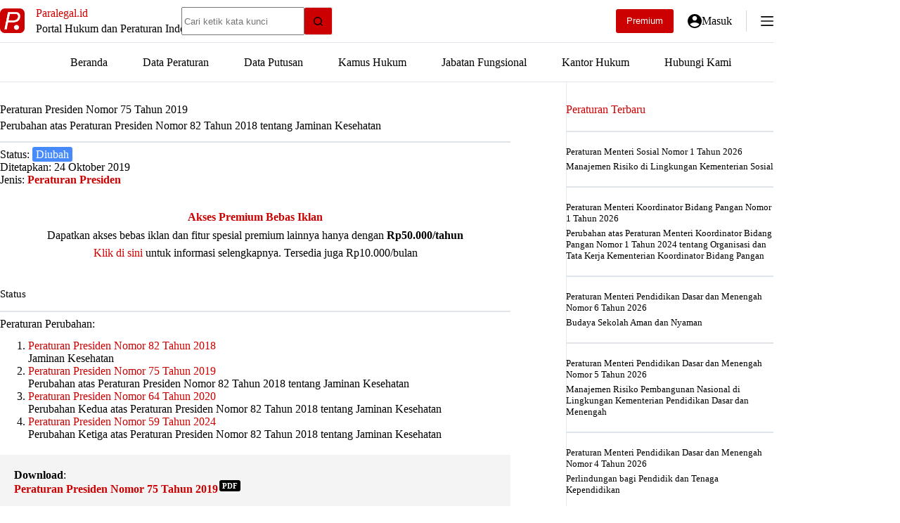

--- FILE ---
content_type: text/html; charset=UTF-8
request_url: https://paralegal.id/peraturan/peraturan-presiden-nomor-75-tahun-2019/
body_size: 25091
content:
<!doctype html>
<html lang="id" prefix="og: https://ogp.me/ns#">
<head>
	
	<meta charset="UTF-8">
	<meta name="viewport" content="width=device-width, initial-scale=1, maximum-scale=5, viewport-fit=cover">
	<link rel="profile" href="https://gmpg.org/xfn/11">

	
<!-- Optimasi Mesin Pencari oleh Rank Math PRO - https://rankmath.com/ -->
<title>Peraturan Presiden Nomor 75 Tahun 2019 - Paralegal.id</title>
<meta name="description" content="Download Peraturan Presiden Nomor 75 Tahun 2019 tentang Perubahan atas Peraturan Presiden Nomor 82 Tahun 2018 tentang Jaminan Kesehatan"/>
<meta name="robots" content="follow, index, max-snippet:-1, max-video-preview:-1, max-image-preview:large"/>
<link rel="canonical" href="https://paralegal.id/peraturan/peraturan-presiden-nomor-75-tahun-2019/" />
<meta property="og:locale" content="id_ID" />
<meta property="og:type" content="article" />
<meta property="og:title" content="Peraturan Presiden Nomor 75 Tahun 2019 - Paralegal.id" />
<meta property="og:description" content="Download Peraturan Presiden Nomor 75 Tahun 2019 tentang Perubahan atas Peraturan Presiden Nomor 82 Tahun 2018 tentang Jaminan Kesehatan" />
<meta property="og:url" content="https://paralegal.id/peraturan/peraturan-presiden-nomor-75-tahun-2019/" />
<meta property="og:site_name" content="Paralegal.id" />
<meta property="article:publisher" content="https://www.facebook.com/paralegalid/" />
<meta property="article:author" content="https://facebook.com/paralegalid/" />
<meta property="og:updated_time" content="2024-05-10T05:32:20+07:00" />
<meta property="og:image" content="https://paralegal.id/wp-content/uploads/2023/01/paralegalid-banner-new.jpg" />
<meta property="og:image:secure_url" content="https://paralegal.id/wp-content/uploads/2023/01/paralegalid-banner-new.jpg" />
<meta property="og:image:width" content="1200" />
<meta property="og:image:height" content="630" />
<meta property="og:image:alt" content="Peraturan Presiden Nomor 75 Tahun 2019" />
<meta property="og:image:type" content="image/jpeg" />
<meta name="twitter:card" content="summary_large_image" />
<meta name="twitter:title" content="Peraturan Presiden Nomor 75 Tahun 2019 - Paralegal.id" />
<meta name="twitter:description" content="Download Peraturan Presiden Nomor 75 Tahun 2019 tentang Perubahan atas Peraturan Presiden Nomor 82 Tahun 2018 tentang Jaminan Kesehatan" />
<meta name="twitter:site" content="@paralegalid" />
<meta name="twitter:creator" content="@paralegalid" />
<meta name="twitter:image" content="https://paralegal.id/wp-content/uploads/2023/01/paralegalid-banner-new.jpg" />
<script type="application/ld+json" class="rank-math-schema-pro">{"@context":"https://schema.org","@graph":[{"@type":"Dataset","name":"Peraturan Presiden Nomor 75 Tahun 2019","description":"Download Peraturan Presiden Nomor 75 Tahun 2019 tentang Perubahan atas Peraturan Presiden Nomor 82 Tahun 2018 tentang Jaminan Kesehatan. File pdf ini disediakan oleh website Paralegal.id - Portal Hukum dan Peraturan Indonesia. Silakan kunjungi website kami untuk menemukan peraturan lainnya serta gunakan fitur riset hukum lainnya.","url":"https://paralegal.id/peraturan/peraturan-presiden-nomor-75-tahun-2019/","identifier":[],"keywords":["peraturan, keputusan, putusan"],"license":"https://creativecommons.org/publicdomain/mark/1.0/","includedInDataCatalog":{"@type":"DataCatalog","name":"paralegal.id"},"hasPart":[],"distribution":[{"@type":"DataDownload","encodingFormat":"pdf","contentUrl":"https://paralegal.id/peraturan/peraturan-presiden-nomor-75-tahun-2019/"}],"@id":"https://paralegal.id/peraturan/peraturan-presiden-nomor-75-tahun-2019/#schema-763896","image":{"@id":"https://paralegal.id/wp-content/uploads/2023/01/paralegalid-banner-new.jpg"},"inLanguage":"id","mainEntityOfPage":{"@id":"https://paralegal.id/peraturan/peraturan-presiden-nomor-75-tahun-2019/#webpage"},"creator":{"@id":"https://paralegal.id/#organization"}},{"@type":"Place","@id":"https://paralegal.id/#place","address":{"@type":"PostalAddress","streetAddress":"Pasar Minggu","addressLocality":"Jakarta Selatan","addressRegion":"Jakarta","postalCode":"12620","addressCountry":"ID"}},{"@type":"Organization","@id":"https://paralegal.id/#organization","name":"Paralegal.id","url":"https://paralegal.id","sameAs":["https://www.facebook.com/paralegalid/","https://twitter.com/paralegalid"],"email":"paralegal@paralegal.id","address":{"@type":"PostalAddress","streetAddress":"Pasar Minggu","addressLocality":"Jakarta Selatan","addressRegion":"Jakarta","postalCode":"12620","addressCountry":"ID"},"logo":{"@type":"ImageObject","@id":"https://paralegal.id/#logo","url":"https://paralegal.id/wp-content/uploads/2021/01/paralegalid.png","contentUrl":"https://paralegal.id/wp-content/uploads/2021/01/paralegalid.png","caption":"Paralegal.id","inLanguage":"id","width":"512","height":"512"},"contactPoint":[{"@type":"ContactPoint","telephone":"+6285156677590","contactType":"customer support"}],"description":"Paralegal.id adalah portal hukum dan peraturan Indonesia yang telah tersedia secara online dalam bentuk situs web maupun aplikasi android.","location":{"@id":"https://paralegal.id/#place"}},{"@type":"WebSite","@id":"https://paralegal.id/#website","url":"https://paralegal.id","name":"Paralegal.id","alternateName":"Paralegal","publisher":{"@id":"https://paralegal.id/#organization"},"inLanguage":"id"},{"@type":"ImageObject","@id":"https://paralegal.id/wp-content/uploads/2023/01/paralegalid-banner-new.jpg","url":"https://paralegal.id/wp-content/uploads/2023/01/paralegalid-banner-new.jpg","width":"1200","height":"630","inLanguage":"id"},{"@type":"BreadcrumbList","@id":"https://paralegal.id/peraturan/peraturan-presiden-nomor-75-tahun-2019/#breadcrumb","itemListElement":[{"@type":"ListItem","position":"1","item":{"@id":"https://paralegal.id","name":"Beranda"}},{"@type":"ListItem","position":"2","item":{"@id":"https://paralegal.id/peraturan/","name":"Data Peraturan"}},{"@type":"ListItem","position":"3","item":{"@id":"https://paralegal.id/jenis-peraturan/peraturan-presiden/","name":"Peraturan Presiden"}},{"@type":"ListItem","position":"4","item":{"@id":"https://paralegal.id/peraturan/peraturan-presiden-nomor-75-tahun-2019/","name":"Peraturan Presiden Nomor 75 Tahun 2019"}}]},{"@type":"WebPage","@id":"https://paralegal.id/peraturan/peraturan-presiden-nomor-75-tahun-2019/#webpage","url":"https://paralegal.id/peraturan/peraturan-presiden-nomor-75-tahun-2019/","name":"Peraturan Presiden Nomor 75 Tahun 2019 - Paralegal.id","datePublished":"2019-10-24T15:40:48+07:00","dateModified":"2024-05-10T05:32:20+07:00","isPartOf":{"@id":"https://paralegal.id/#website"},"primaryImageOfPage":{"@id":"https://paralegal.id/wp-content/uploads/2023/01/paralegalid-banner-new.jpg"},"inLanguage":"id","breadcrumb":{"@id":"https://paralegal.id/peraturan/peraturan-presiden-nomor-75-tahun-2019/#breadcrumb"}}]}</script>
<!-- /Plugin WordPress Rank Math SEO -->

<link rel='dns-prefetch' href='//paralegal.id' />
<link rel='dns-prefetch' href='//www.googletagservices.com' />
<link rel='dns-prefetch' href='//googleads.g.doubleclick.net' />
<link rel='dns-prefetch' href='//pagead2.googlesyndication.com' />
<link rel='dns-prefetch' href='//tpc.googlesyndication.com' />
<link rel='dns-prefetch' href='//www.gstatic.com' />
<link rel='dns-prefetch' href='//partner.googleadservices.com' />
<link rel='dns-prefetch' href='//fundingchoicesmessages.google.com' />
<link rel='dns-prefetch' href='//www.google.com' />
<link rel='dns-prefetch' href='//fonts.googleapis.com' />
<link rel='dns-prefetch' href='//analytics.google.com' />
<link rel='dns-prefetch' href='//fonts.gstatic.com' />
<link rel='preconnect' href='https://paralegal.id' />
<link rel='preconnect' href='https://www.googletagservices.com' />
<link rel='preconnect' href='https://googleads.g.doubleclick.net' />
<link rel='preconnect' href='https://pagead2.googlesyndication.com' />
<link rel='preconnect' href='https://tpc.googlesyndication.com' />
<link rel='preconnect' href='https://www.gstatic.com' />
<link rel='preconnect' href='https://partner.googleadservices.com' />
<link rel='preconnect' href='https://www.google.com' />
<link rel='preconnect' href='https://fonts.googleapis.com' />
<link rel='preconnect' href='https://analytics.google.com' />
<link rel='preconnect' href='https://fonts.gstatic.com' />
<link rel='preconnect' href='https://fundingchoicesmessages.google.com' />
<style id='wp-img-auto-sizes-contain-inline-css'>
img:is([sizes=auto i],[sizes^="auto," i]){contain-intrinsic-size:3000px 1500px}
/*# sourceURL=wp-img-auto-sizes-contain-inline-css */
</style>

<link rel='stylesheet' id='blocksy-dynamic-global-css' href='https://paralegal.id/wp-content/uploads/blocksy/css/global.css?ver=89059' media='all' />
<link rel='stylesheet' id='wp-block-library-css' href='https://paralegal.id/wp-includes/css/dist/block-library/style.min.css?ver=6.9' media='all' />
<link rel='stylesheet' id='mediaelement-css' href='https://paralegal.id/wp-includes/js/mediaelement/mediaelementplayer-legacy.min.css?ver=4.2.17' media='all' />
<link rel='stylesheet' id='wp-mediaelement-css' href='https://paralegal.id/wp-includes/js/mediaelement/wp-mediaelement.min.css?ver=6.9' media='all' />
<link rel='stylesheet' id='view_editor_gutenberg_frontend_assets-css' href='https://paralegal.id/wp-content/plugins/toolset-blocks/public/css/views-frontend.css?ver=3.6.21' media='all' />
<style id='view_editor_gutenberg_frontend_assets-inline-css'>
.wpv-sort-list-dropdown.wpv-sort-list-dropdown-style-default > span.wpv-sort-list,.wpv-sort-list-dropdown.wpv-sort-list-dropdown-style-default .wpv-sort-list-item {border-color: #cdcdcd;}.wpv-sort-list-dropdown.wpv-sort-list-dropdown-style-default .wpv-sort-list-item a {color: #444;background-color: #fff;}.wpv-sort-list-dropdown.wpv-sort-list-dropdown-style-default a:hover,.wpv-sort-list-dropdown.wpv-sort-list-dropdown-style-default a:focus {color: #000;background-color: #eee;}.wpv-sort-list-dropdown.wpv-sort-list-dropdown-style-default .wpv-sort-list-item.wpv-sort-list-current a {color: #000;background-color: #eee;}
.wpv-sort-list-dropdown.wpv-sort-list-dropdown-style-default > span.wpv-sort-list,.wpv-sort-list-dropdown.wpv-sort-list-dropdown-style-default .wpv-sort-list-item {border-color: #cdcdcd;}.wpv-sort-list-dropdown.wpv-sort-list-dropdown-style-default .wpv-sort-list-item a {color: #444;background-color: #fff;}.wpv-sort-list-dropdown.wpv-sort-list-dropdown-style-default a:hover,.wpv-sort-list-dropdown.wpv-sort-list-dropdown-style-default a:focus {color: #000;background-color: #eee;}.wpv-sort-list-dropdown.wpv-sort-list-dropdown-style-default .wpv-sort-list-item.wpv-sort-list-current a {color: #000;background-color: #eee;}.wpv-sort-list-dropdown.wpv-sort-list-dropdown-style-grey > span.wpv-sort-list,.wpv-sort-list-dropdown.wpv-sort-list-dropdown-style-grey .wpv-sort-list-item {border-color: #cdcdcd;}.wpv-sort-list-dropdown.wpv-sort-list-dropdown-style-grey .wpv-sort-list-item a {color: #444;background-color: #eeeeee;}.wpv-sort-list-dropdown.wpv-sort-list-dropdown-style-grey a:hover,.wpv-sort-list-dropdown.wpv-sort-list-dropdown-style-grey a:focus {color: #000;background-color: #e5e5e5;}.wpv-sort-list-dropdown.wpv-sort-list-dropdown-style-grey .wpv-sort-list-item.wpv-sort-list-current a {color: #000;background-color: #e5e5e5;}
.wpv-sort-list-dropdown.wpv-sort-list-dropdown-style-default > span.wpv-sort-list,.wpv-sort-list-dropdown.wpv-sort-list-dropdown-style-default .wpv-sort-list-item {border-color: #cdcdcd;}.wpv-sort-list-dropdown.wpv-sort-list-dropdown-style-default .wpv-sort-list-item a {color: #444;background-color: #fff;}.wpv-sort-list-dropdown.wpv-sort-list-dropdown-style-default a:hover,.wpv-sort-list-dropdown.wpv-sort-list-dropdown-style-default a:focus {color: #000;background-color: #eee;}.wpv-sort-list-dropdown.wpv-sort-list-dropdown-style-default .wpv-sort-list-item.wpv-sort-list-current a {color: #000;background-color: #eee;}.wpv-sort-list-dropdown.wpv-sort-list-dropdown-style-grey > span.wpv-sort-list,.wpv-sort-list-dropdown.wpv-sort-list-dropdown-style-grey .wpv-sort-list-item {border-color: #cdcdcd;}.wpv-sort-list-dropdown.wpv-sort-list-dropdown-style-grey .wpv-sort-list-item a {color: #444;background-color: #eeeeee;}.wpv-sort-list-dropdown.wpv-sort-list-dropdown-style-grey a:hover,.wpv-sort-list-dropdown.wpv-sort-list-dropdown-style-grey a:focus {color: #000;background-color: #e5e5e5;}.wpv-sort-list-dropdown.wpv-sort-list-dropdown-style-grey .wpv-sort-list-item.wpv-sort-list-current a {color: #000;background-color: #e5e5e5;}.wpv-sort-list-dropdown.wpv-sort-list-dropdown-style-blue > span.wpv-sort-list,.wpv-sort-list-dropdown.wpv-sort-list-dropdown-style-blue .wpv-sort-list-item {border-color: #0099cc;}.wpv-sort-list-dropdown.wpv-sort-list-dropdown-style-blue .wpv-sort-list-item a {color: #444;background-color: #cbddeb;}.wpv-sort-list-dropdown.wpv-sort-list-dropdown-style-blue a:hover,.wpv-sort-list-dropdown.wpv-sort-list-dropdown-style-blue a:focus {color: #000;background-color: #95bedd;}.wpv-sort-list-dropdown.wpv-sort-list-dropdown-style-blue .wpv-sort-list-item.wpv-sort-list-current a {color: #000;background-color: #95bedd;}
/*# sourceURL=view_editor_gutenberg_frontend_assets-inline-css */
</style>
<style id='global-styles-inline-css'>
:root{--wp--preset--aspect-ratio--square: 1;--wp--preset--aspect-ratio--4-3: 4/3;--wp--preset--aspect-ratio--3-4: 3/4;--wp--preset--aspect-ratio--3-2: 3/2;--wp--preset--aspect-ratio--2-3: 2/3;--wp--preset--aspect-ratio--16-9: 16/9;--wp--preset--aspect-ratio--9-16: 9/16;--wp--preset--color--black: #000000;--wp--preset--color--cyan-bluish-gray: #abb8c3;--wp--preset--color--white: #ffffff;--wp--preset--color--pale-pink: #f78da7;--wp--preset--color--vivid-red: #cf2e2e;--wp--preset--color--luminous-vivid-orange: #ff6900;--wp--preset--color--luminous-vivid-amber: #fcb900;--wp--preset--color--light-green-cyan: #7bdcb5;--wp--preset--color--vivid-green-cyan: #00d084;--wp--preset--color--pale-cyan-blue: #8ed1fc;--wp--preset--color--vivid-cyan-blue: #0693e3;--wp--preset--color--vivid-purple: #9b51e0;--wp--preset--color--palette-color-1: var(--theme-palette-color-1, #cc0000);--wp--preset--color--palette-color-2: var(--theme-palette-color-2, #ff0000);--wp--preset--color--palette-color-3: var(--theme-palette-color-3, #6e6d76);--wp--preset--color--palette-color-4: var(--theme-palette-color-4, #000000);--wp--preset--color--palette-color-5: var(--theme-palette-color-5, #ffffff);--wp--preset--color--palette-color-6: var(--theme-palette-color-6, #F4F4F5);--wp--preset--color--palette-color-7: var(--theme-palette-color-7, #FBFBFB);--wp--preset--color--palette-color-8: var(--theme-palette-color-8, #e0e5eb);--wp--preset--gradient--vivid-cyan-blue-to-vivid-purple: linear-gradient(135deg,rgb(6,147,227) 0%,rgb(155,81,224) 100%);--wp--preset--gradient--light-green-cyan-to-vivid-green-cyan: linear-gradient(135deg,rgb(122,220,180) 0%,rgb(0,208,130) 100%);--wp--preset--gradient--luminous-vivid-amber-to-luminous-vivid-orange: linear-gradient(135deg,rgb(252,185,0) 0%,rgb(255,105,0) 100%);--wp--preset--gradient--luminous-vivid-orange-to-vivid-red: linear-gradient(135deg,rgb(255,105,0) 0%,rgb(207,46,46) 100%);--wp--preset--gradient--very-light-gray-to-cyan-bluish-gray: linear-gradient(135deg,rgb(238,238,238) 0%,rgb(169,184,195) 100%);--wp--preset--gradient--cool-to-warm-spectrum: linear-gradient(135deg,rgb(74,234,220) 0%,rgb(151,120,209) 20%,rgb(207,42,186) 40%,rgb(238,44,130) 60%,rgb(251,105,98) 80%,rgb(254,248,76) 100%);--wp--preset--gradient--blush-light-purple: linear-gradient(135deg,rgb(255,206,236) 0%,rgb(152,150,240) 100%);--wp--preset--gradient--blush-bordeaux: linear-gradient(135deg,rgb(254,205,165) 0%,rgb(254,45,45) 50%,rgb(107,0,62) 100%);--wp--preset--gradient--luminous-dusk: linear-gradient(135deg,rgb(255,203,112) 0%,rgb(199,81,192) 50%,rgb(65,88,208) 100%);--wp--preset--gradient--pale-ocean: linear-gradient(135deg,rgb(255,245,203) 0%,rgb(182,227,212) 50%,rgb(51,167,181) 100%);--wp--preset--gradient--electric-grass: linear-gradient(135deg,rgb(202,248,128) 0%,rgb(113,206,126) 100%);--wp--preset--gradient--midnight: linear-gradient(135deg,rgb(2,3,129) 0%,rgb(40,116,252) 100%);--wp--preset--gradient--juicy-peach: linear-gradient(to right, #ffecd2 0%, #fcb69f 100%);--wp--preset--gradient--young-passion: linear-gradient(to right, #ff8177 0%, #ff867a 0%, #ff8c7f 21%, #f99185 52%, #cf556c 78%, #b12a5b 100%);--wp--preset--gradient--true-sunset: linear-gradient(to right, #fa709a 0%, #fee140 100%);--wp--preset--gradient--morpheus-den: linear-gradient(to top, #30cfd0 0%, #330867 100%);--wp--preset--gradient--plum-plate: linear-gradient(135deg, #667eea 0%, #764ba2 100%);--wp--preset--gradient--aqua-splash: linear-gradient(15deg, #13547a 0%, #80d0c7 100%);--wp--preset--gradient--love-kiss: linear-gradient(to top, #ff0844 0%, #ffb199 100%);--wp--preset--gradient--new-retrowave: linear-gradient(to top, #3b41c5 0%, #a981bb 49%, #ffc8a9 100%);--wp--preset--gradient--plum-bath: linear-gradient(to top, #cc208e 0%, #6713d2 100%);--wp--preset--gradient--high-flight: linear-gradient(to right, #0acffe 0%, #495aff 100%);--wp--preset--gradient--teen-party: linear-gradient(-225deg, #FF057C 0%, #8D0B93 50%, #321575 100%);--wp--preset--gradient--fabled-sunset: linear-gradient(-225deg, #231557 0%, #44107A 29%, #FF1361 67%, #FFF800 100%);--wp--preset--gradient--arielle-smile: radial-gradient(circle 248px at center, #16d9e3 0%, #30c7ec 47%, #46aef7 100%);--wp--preset--gradient--itmeo-branding: linear-gradient(180deg, #2af598 0%, #009efd 100%);--wp--preset--gradient--deep-blue: linear-gradient(to right, #6a11cb 0%, #2575fc 100%);--wp--preset--gradient--strong-bliss: linear-gradient(to right, #f78ca0 0%, #f9748f 19%, #fd868c 60%, #fe9a8b 100%);--wp--preset--gradient--sweet-period: linear-gradient(to top, #3f51b1 0%, #5a55ae 13%, #7b5fac 25%, #8f6aae 38%, #a86aa4 50%, #cc6b8e 62%, #f18271 75%, #f3a469 87%, #f7c978 100%);--wp--preset--gradient--purple-division: linear-gradient(to top, #7028e4 0%, #e5b2ca 100%);--wp--preset--gradient--cold-evening: linear-gradient(to top, #0c3483 0%, #a2b6df 100%, #6b8cce 100%, #a2b6df 100%);--wp--preset--gradient--mountain-rock: linear-gradient(to right, #868f96 0%, #596164 100%);--wp--preset--gradient--desert-hump: linear-gradient(to top, #c79081 0%, #dfa579 100%);--wp--preset--gradient--ethernal-constance: linear-gradient(to top, #09203f 0%, #537895 100%);--wp--preset--gradient--happy-memories: linear-gradient(-60deg, #ff5858 0%, #f09819 100%);--wp--preset--gradient--grown-early: linear-gradient(to top, #0ba360 0%, #3cba92 100%);--wp--preset--gradient--morning-salad: linear-gradient(-225deg, #B7F8DB 0%, #50A7C2 100%);--wp--preset--gradient--night-call: linear-gradient(-225deg, #AC32E4 0%, #7918F2 48%, #4801FF 100%);--wp--preset--gradient--mind-crawl: linear-gradient(-225deg, #473B7B 0%, #3584A7 51%, #30D2BE 100%);--wp--preset--gradient--angel-care: linear-gradient(-225deg, #FFE29F 0%, #FFA99F 48%, #FF719A 100%);--wp--preset--gradient--juicy-cake: linear-gradient(to top, #e14fad 0%, #f9d423 100%);--wp--preset--gradient--rich-metal: linear-gradient(to right, #d7d2cc 0%, #304352 100%);--wp--preset--gradient--mole-hall: linear-gradient(-20deg, #616161 0%, #9bc5c3 100%);--wp--preset--gradient--cloudy-knoxville: linear-gradient(120deg, #fdfbfb 0%, #ebedee 100%);--wp--preset--gradient--soft-grass: linear-gradient(to top, #c1dfc4 0%, #deecdd 100%);--wp--preset--gradient--saint-petersburg: linear-gradient(135deg, #f5f7fa 0%, #c3cfe2 100%);--wp--preset--gradient--everlasting-sky: linear-gradient(135deg, #fdfcfb 0%, #e2d1c3 100%);--wp--preset--gradient--kind-steel: linear-gradient(-20deg, #e9defa 0%, #fbfcdb 100%);--wp--preset--gradient--over-sun: linear-gradient(60deg, #abecd6 0%, #fbed96 100%);--wp--preset--gradient--premium-white: linear-gradient(to top, #d5d4d0 0%, #d5d4d0 1%, #eeeeec 31%, #efeeec 75%, #e9e9e7 100%);--wp--preset--gradient--clean-mirror: linear-gradient(45deg, #93a5cf 0%, #e4efe9 100%);--wp--preset--gradient--wild-apple: linear-gradient(to top, #d299c2 0%, #fef9d7 100%);--wp--preset--gradient--snow-again: linear-gradient(to top, #e6e9f0 0%, #eef1f5 100%);--wp--preset--gradient--confident-cloud: linear-gradient(to top, #dad4ec 0%, #dad4ec 1%, #f3e7e9 100%);--wp--preset--gradient--glass-water: linear-gradient(to top, #dfe9f3 0%, white 100%);--wp--preset--gradient--perfect-white: linear-gradient(-225deg, #E3FDF5 0%, #FFE6FA 100%);--wp--preset--font-size--small: 13px;--wp--preset--font-size--medium: 20px;--wp--preset--font-size--large: clamp(22px, 1.375rem + ((1vw - 3.2px) * 0.625), 30px);--wp--preset--font-size--x-large: clamp(30px, 1.875rem + ((1vw - 3.2px) * 1.563), 50px);--wp--preset--font-size--xx-large: clamp(45px, 2.813rem + ((1vw - 3.2px) * 2.734), 80px);--wp--preset--spacing--20: 0.44rem;--wp--preset--spacing--30: 0.67rem;--wp--preset--spacing--40: 1rem;--wp--preset--spacing--50: 1.5rem;--wp--preset--spacing--60: 2.25rem;--wp--preset--spacing--70: 3.38rem;--wp--preset--spacing--80: 5.06rem;--wp--preset--shadow--natural: 6px 6px 9px rgba(0, 0, 0, 0.2);--wp--preset--shadow--deep: 12px 12px 50px rgba(0, 0, 0, 0.4);--wp--preset--shadow--sharp: 6px 6px 0px rgba(0, 0, 0, 0.2);--wp--preset--shadow--outlined: 6px 6px 0px -3px rgb(255, 255, 255), 6px 6px rgb(0, 0, 0);--wp--preset--shadow--crisp: 6px 6px 0px rgb(0, 0, 0);}:root { --wp--style--global--content-size: var(--theme-block-max-width);--wp--style--global--wide-size: var(--theme-block-wide-max-width); }:where(body) { margin: 0; }.wp-site-blocks > .alignleft { float: left; margin-right: 2em; }.wp-site-blocks > .alignright { float: right; margin-left: 2em; }.wp-site-blocks > .aligncenter { justify-content: center; margin-left: auto; margin-right: auto; }:where(.wp-site-blocks) > * { margin-block-start: var(--theme-content-spacing); margin-block-end: 0; }:where(.wp-site-blocks) > :first-child { margin-block-start: 0; }:where(.wp-site-blocks) > :last-child { margin-block-end: 0; }:root { --wp--style--block-gap: var(--theme-content-spacing); }:root :where(.is-layout-flow) > :first-child{margin-block-start: 0;}:root :where(.is-layout-flow) > :last-child{margin-block-end: 0;}:root :where(.is-layout-flow) > *{margin-block-start: var(--theme-content-spacing);margin-block-end: 0;}:root :where(.is-layout-constrained) > :first-child{margin-block-start: 0;}:root :where(.is-layout-constrained) > :last-child{margin-block-end: 0;}:root :where(.is-layout-constrained) > *{margin-block-start: var(--theme-content-spacing);margin-block-end: 0;}:root :where(.is-layout-flex){gap: var(--theme-content-spacing);}:root :where(.is-layout-grid){gap: var(--theme-content-spacing);}.is-layout-flow > .alignleft{float: left;margin-inline-start: 0;margin-inline-end: 2em;}.is-layout-flow > .alignright{float: right;margin-inline-start: 2em;margin-inline-end: 0;}.is-layout-flow > .aligncenter{margin-left: auto !important;margin-right: auto !important;}.is-layout-constrained > .alignleft{float: left;margin-inline-start: 0;margin-inline-end: 2em;}.is-layout-constrained > .alignright{float: right;margin-inline-start: 2em;margin-inline-end: 0;}.is-layout-constrained > .aligncenter{margin-left: auto !important;margin-right: auto !important;}.is-layout-constrained > :where(:not(.alignleft):not(.alignright):not(.alignfull)){max-width: var(--wp--style--global--content-size);margin-left: auto !important;margin-right: auto !important;}.is-layout-constrained > .alignwide{max-width: var(--wp--style--global--wide-size);}body .is-layout-flex{display: flex;}.is-layout-flex{flex-wrap: wrap;align-items: center;}.is-layout-flex > :is(*, div){margin: 0;}body .is-layout-grid{display: grid;}.is-layout-grid > :is(*, div){margin: 0;}body{padding-top: 0px;padding-right: 0px;padding-bottom: 0px;padding-left: 0px;}:root :where(.wp-element-button, .wp-block-button__link){font-style: inherit;font-weight: inherit;letter-spacing: inherit;text-transform: inherit;}.has-black-color{color: var(--wp--preset--color--black) !important;}.has-cyan-bluish-gray-color{color: var(--wp--preset--color--cyan-bluish-gray) !important;}.has-white-color{color: var(--wp--preset--color--white) !important;}.has-pale-pink-color{color: var(--wp--preset--color--pale-pink) !important;}.has-vivid-red-color{color: var(--wp--preset--color--vivid-red) !important;}.has-luminous-vivid-orange-color{color: var(--wp--preset--color--luminous-vivid-orange) !important;}.has-luminous-vivid-amber-color{color: var(--wp--preset--color--luminous-vivid-amber) !important;}.has-light-green-cyan-color{color: var(--wp--preset--color--light-green-cyan) !important;}.has-vivid-green-cyan-color{color: var(--wp--preset--color--vivid-green-cyan) !important;}.has-pale-cyan-blue-color{color: var(--wp--preset--color--pale-cyan-blue) !important;}.has-vivid-cyan-blue-color{color: var(--wp--preset--color--vivid-cyan-blue) !important;}.has-vivid-purple-color{color: var(--wp--preset--color--vivid-purple) !important;}.has-palette-color-1-color{color: var(--wp--preset--color--palette-color-1) !important;}.has-palette-color-2-color{color: var(--wp--preset--color--palette-color-2) !important;}.has-palette-color-3-color{color: var(--wp--preset--color--palette-color-3) !important;}.has-palette-color-4-color{color: var(--wp--preset--color--palette-color-4) !important;}.has-palette-color-5-color{color: var(--wp--preset--color--palette-color-5) !important;}.has-palette-color-6-color{color: var(--wp--preset--color--palette-color-6) !important;}.has-palette-color-7-color{color: var(--wp--preset--color--palette-color-7) !important;}.has-palette-color-8-color{color: var(--wp--preset--color--palette-color-8) !important;}.has-black-background-color{background-color: var(--wp--preset--color--black) !important;}.has-cyan-bluish-gray-background-color{background-color: var(--wp--preset--color--cyan-bluish-gray) !important;}.has-white-background-color{background-color: var(--wp--preset--color--white) !important;}.has-pale-pink-background-color{background-color: var(--wp--preset--color--pale-pink) !important;}.has-vivid-red-background-color{background-color: var(--wp--preset--color--vivid-red) !important;}.has-luminous-vivid-orange-background-color{background-color: var(--wp--preset--color--luminous-vivid-orange) !important;}.has-luminous-vivid-amber-background-color{background-color: var(--wp--preset--color--luminous-vivid-amber) !important;}.has-light-green-cyan-background-color{background-color: var(--wp--preset--color--light-green-cyan) !important;}.has-vivid-green-cyan-background-color{background-color: var(--wp--preset--color--vivid-green-cyan) !important;}.has-pale-cyan-blue-background-color{background-color: var(--wp--preset--color--pale-cyan-blue) !important;}.has-vivid-cyan-blue-background-color{background-color: var(--wp--preset--color--vivid-cyan-blue) !important;}.has-vivid-purple-background-color{background-color: var(--wp--preset--color--vivid-purple) !important;}.has-palette-color-1-background-color{background-color: var(--wp--preset--color--palette-color-1) !important;}.has-palette-color-2-background-color{background-color: var(--wp--preset--color--palette-color-2) !important;}.has-palette-color-3-background-color{background-color: var(--wp--preset--color--palette-color-3) !important;}.has-palette-color-4-background-color{background-color: var(--wp--preset--color--palette-color-4) !important;}.has-palette-color-5-background-color{background-color: var(--wp--preset--color--palette-color-5) !important;}.has-palette-color-6-background-color{background-color: var(--wp--preset--color--palette-color-6) !important;}.has-palette-color-7-background-color{background-color: var(--wp--preset--color--palette-color-7) !important;}.has-palette-color-8-background-color{background-color: var(--wp--preset--color--palette-color-8) !important;}.has-black-border-color{border-color: var(--wp--preset--color--black) !important;}.has-cyan-bluish-gray-border-color{border-color: var(--wp--preset--color--cyan-bluish-gray) !important;}.has-white-border-color{border-color: var(--wp--preset--color--white) !important;}.has-pale-pink-border-color{border-color: var(--wp--preset--color--pale-pink) !important;}.has-vivid-red-border-color{border-color: var(--wp--preset--color--vivid-red) !important;}.has-luminous-vivid-orange-border-color{border-color: var(--wp--preset--color--luminous-vivid-orange) !important;}.has-luminous-vivid-amber-border-color{border-color: var(--wp--preset--color--luminous-vivid-amber) !important;}.has-light-green-cyan-border-color{border-color: var(--wp--preset--color--light-green-cyan) !important;}.has-vivid-green-cyan-border-color{border-color: var(--wp--preset--color--vivid-green-cyan) !important;}.has-pale-cyan-blue-border-color{border-color: var(--wp--preset--color--pale-cyan-blue) !important;}.has-vivid-cyan-blue-border-color{border-color: var(--wp--preset--color--vivid-cyan-blue) !important;}.has-vivid-purple-border-color{border-color: var(--wp--preset--color--vivid-purple) !important;}.has-palette-color-1-border-color{border-color: var(--wp--preset--color--palette-color-1) !important;}.has-palette-color-2-border-color{border-color: var(--wp--preset--color--palette-color-2) !important;}.has-palette-color-3-border-color{border-color: var(--wp--preset--color--palette-color-3) !important;}.has-palette-color-4-border-color{border-color: var(--wp--preset--color--palette-color-4) !important;}.has-palette-color-5-border-color{border-color: var(--wp--preset--color--palette-color-5) !important;}.has-palette-color-6-border-color{border-color: var(--wp--preset--color--palette-color-6) !important;}.has-palette-color-7-border-color{border-color: var(--wp--preset--color--palette-color-7) !important;}.has-palette-color-8-border-color{border-color: var(--wp--preset--color--palette-color-8) !important;}.has-vivid-cyan-blue-to-vivid-purple-gradient-background{background: var(--wp--preset--gradient--vivid-cyan-blue-to-vivid-purple) !important;}.has-light-green-cyan-to-vivid-green-cyan-gradient-background{background: var(--wp--preset--gradient--light-green-cyan-to-vivid-green-cyan) !important;}.has-luminous-vivid-amber-to-luminous-vivid-orange-gradient-background{background: var(--wp--preset--gradient--luminous-vivid-amber-to-luminous-vivid-orange) !important;}.has-luminous-vivid-orange-to-vivid-red-gradient-background{background: var(--wp--preset--gradient--luminous-vivid-orange-to-vivid-red) !important;}.has-very-light-gray-to-cyan-bluish-gray-gradient-background{background: var(--wp--preset--gradient--very-light-gray-to-cyan-bluish-gray) !important;}.has-cool-to-warm-spectrum-gradient-background{background: var(--wp--preset--gradient--cool-to-warm-spectrum) !important;}.has-blush-light-purple-gradient-background{background: var(--wp--preset--gradient--blush-light-purple) !important;}.has-blush-bordeaux-gradient-background{background: var(--wp--preset--gradient--blush-bordeaux) !important;}.has-luminous-dusk-gradient-background{background: var(--wp--preset--gradient--luminous-dusk) !important;}.has-pale-ocean-gradient-background{background: var(--wp--preset--gradient--pale-ocean) !important;}.has-electric-grass-gradient-background{background: var(--wp--preset--gradient--electric-grass) !important;}.has-midnight-gradient-background{background: var(--wp--preset--gradient--midnight) !important;}.has-juicy-peach-gradient-background{background: var(--wp--preset--gradient--juicy-peach) !important;}.has-young-passion-gradient-background{background: var(--wp--preset--gradient--young-passion) !important;}.has-true-sunset-gradient-background{background: var(--wp--preset--gradient--true-sunset) !important;}.has-morpheus-den-gradient-background{background: var(--wp--preset--gradient--morpheus-den) !important;}.has-plum-plate-gradient-background{background: var(--wp--preset--gradient--plum-plate) !important;}.has-aqua-splash-gradient-background{background: var(--wp--preset--gradient--aqua-splash) !important;}.has-love-kiss-gradient-background{background: var(--wp--preset--gradient--love-kiss) !important;}.has-new-retrowave-gradient-background{background: var(--wp--preset--gradient--new-retrowave) !important;}.has-plum-bath-gradient-background{background: var(--wp--preset--gradient--plum-bath) !important;}.has-high-flight-gradient-background{background: var(--wp--preset--gradient--high-flight) !important;}.has-teen-party-gradient-background{background: var(--wp--preset--gradient--teen-party) !important;}.has-fabled-sunset-gradient-background{background: var(--wp--preset--gradient--fabled-sunset) !important;}.has-arielle-smile-gradient-background{background: var(--wp--preset--gradient--arielle-smile) !important;}.has-itmeo-branding-gradient-background{background: var(--wp--preset--gradient--itmeo-branding) !important;}.has-deep-blue-gradient-background{background: var(--wp--preset--gradient--deep-blue) !important;}.has-strong-bliss-gradient-background{background: var(--wp--preset--gradient--strong-bliss) !important;}.has-sweet-period-gradient-background{background: var(--wp--preset--gradient--sweet-period) !important;}.has-purple-division-gradient-background{background: var(--wp--preset--gradient--purple-division) !important;}.has-cold-evening-gradient-background{background: var(--wp--preset--gradient--cold-evening) !important;}.has-mountain-rock-gradient-background{background: var(--wp--preset--gradient--mountain-rock) !important;}.has-desert-hump-gradient-background{background: var(--wp--preset--gradient--desert-hump) !important;}.has-ethernal-constance-gradient-background{background: var(--wp--preset--gradient--ethernal-constance) !important;}.has-happy-memories-gradient-background{background: var(--wp--preset--gradient--happy-memories) !important;}.has-grown-early-gradient-background{background: var(--wp--preset--gradient--grown-early) !important;}.has-morning-salad-gradient-background{background: var(--wp--preset--gradient--morning-salad) !important;}.has-night-call-gradient-background{background: var(--wp--preset--gradient--night-call) !important;}.has-mind-crawl-gradient-background{background: var(--wp--preset--gradient--mind-crawl) !important;}.has-angel-care-gradient-background{background: var(--wp--preset--gradient--angel-care) !important;}.has-juicy-cake-gradient-background{background: var(--wp--preset--gradient--juicy-cake) !important;}.has-rich-metal-gradient-background{background: var(--wp--preset--gradient--rich-metal) !important;}.has-mole-hall-gradient-background{background: var(--wp--preset--gradient--mole-hall) !important;}.has-cloudy-knoxville-gradient-background{background: var(--wp--preset--gradient--cloudy-knoxville) !important;}.has-soft-grass-gradient-background{background: var(--wp--preset--gradient--soft-grass) !important;}.has-saint-petersburg-gradient-background{background: var(--wp--preset--gradient--saint-petersburg) !important;}.has-everlasting-sky-gradient-background{background: var(--wp--preset--gradient--everlasting-sky) !important;}.has-kind-steel-gradient-background{background: var(--wp--preset--gradient--kind-steel) !important;}.has-over-sun-gradient-background{background: var(--wp--preset--gradient--over-sun) !important;}.has-premium-white-gradient-background{background: var(--wp--preset--gradient--premium-white) !important;}.has-clean-mirror-gradient-background{background: var(--wp--preset--gradient--clean-mirror) !important;}.has-wild-apple-gradient-background{background: var(--wp--preset--gradient--wild-apple) !important;}.has-snow-again-gradient-background{background: var(--wp--preset--gradient--snow-again) !important;}.has-confident-cloud-gradient-background{background: var(--wp--preset--gradient--confident-cloud) !important;}.has-glass-water-gradient-background{background: var(--wp--preset--gradient--glass-water) !important;}.has-perfect-white-gradient-background{background: var(--wp--preset--gradient--perfect-white) !important;}.has-small-font-size{font-size: var(--wp--preset--font-size--small) !important;}.has-medium-font-size{font-size: var(--wp--preset--font-size--medium) !important;}.has-large-font-size{font-size: var(--wp--preset--font-size--large) !important;}.has-x-large-font-size{font-size: var(--wp--preset--font-size--x-large) !important;}.has-xx-large-font-size{font-size: var(--wp--preset--font-size--xx-large) !important;}
:root :where(.wp-block-pullquote){font-size: clamp(0.984em, 0.984rem + ((1vw - 0.2em) * 0.645), 1.5em);line-height: 1.6;}
/*# sourceURL=global-styles-inline-css */
</style>
<link rel='stylesheet' id='ct-main-styles-css' href='https://paralegal.id/wp-content/themes/blocksy/static/bundle/main.min.css?ver=2.1.25' media='all' />
<link rel='stylesheet' id='ct-page-title-styles-css' href='https://paralegal.id/wp-content/themes/blocksy/static/bundle/page-title.min.css?ver=2.1.25' media='all' />
<link rel='stylesheet' id='ct-sidebar-styles-css' href='https://paralegal.id/wp-content/themes/blocksy/static/bundle/sidebar.min.css?ver=2.1.25' media='all' />
<link rel='stylesheet' id='blocksy-pro-search-input-styles-css' href='https://paralegal.id/wp-content/plugins/blocksy-companion-pro/framework/premium/static/bundle/search-input.min.css?ver=2.1.25' media='all' />
<link rel='stylesheet' id='blocksy-pro-divider-styles-css' href='https://paralegal.id/wp-content/plugins/blocksy-companion-pro/framework/premium/static/bundle/divider.min.css?ver=2.1.25' media='all' />
<link rel='stylesheet' id='blocksy-ext-shortcuts-styles-css' href='https://paralegal.id/wp-content/plugins/blocksy-companion-pro/framework/premium/extensions/shortcuts/static/bundle/main.min.css?ver=2.1.25' media='all' />
<link rel='stylesheet' id='blocksy-companion-header-account-styles-css' href='https://paralegal.id/wp-content/plugins/blocksy-companion-pro/static/bundle/header-account.min.css?ver=2.1.25' media='all' />
<script src="https://paralegal.id/wp-content/plugins/toolset-blocks/vendor/toolset/common-es/public/toolset-common-es-frontend.js?ver=175000" id="toolset-common-es-frontend-js"></script>
<script async src="https://paralegal.id/wp-content/uploads/perfmatters/gtagv4.js?id=G-KVZ0MHNG2M" type="pmdelayedscript" data-cfasync="false" data-no-optimize="1" data-no-defer="1" data-no-minify="1"></script><script defer src="[data-uri]"></script><noscript><link rel='stylesheet' href='https://paralegal.id/wp-content/themes/blocksy/static/bundle/no-scripts.min.css' type='text/css'></noscript>
	<noscript><style>.woocommerce-product-gallery{ opacity: 1 !important; }</style></noscript>
	 <script defer src="[data-uri]"></script>
	<noscript>
		<link rel="stylesheet" href="https://paralegal.id/wp-content/plugins/toolset-blocks/vendor/toolset/blocks/public/css/style.css">
	</noscript><script defer src="[data-uri]"></script><link rel="icon" href="https://paralegal.id/wp-content/uploads/2021/01/cropped-paralegalid-32x32.png" sizes="32x32" />
<link rel="icon" href="https://paralegal.id/wp-content/uploads/2021/01/cropped-paralegalid-192x192.png" sizes="192x192" />
<link rel="apple-touch-icon" href="https://paralegal.id/wp-content/uploads/2021/01/cropped-paralegalid-180x180.png" />
<meta name="msapplication-TileImage" content="https://paralegal.id/wp-content/uploads/2021/01/cropped-paralegalid-270x270.png" />
	</head>


<body class="wp-singular peraturan-template-default single single-peraturan postid-2411 wp-custom-logo wp-embed-responsive wp-theme-blocksy theme-blocksy views-template-template-for-data-peraturan" data-link="type-3" data-prefix="peraturan_single" data-header="type-1:sticky" data-footer="type-1" itemscope="itemscope" itemtype="https://schema.org/Blog">

<a class="skip-link screen-reader-text" href="#main">Skip to content</a><div class="ct-drawer-canvas" data-location="start"><div id="offcanvas" class="ct-panel ct-header" data-behaviour="right-side" role="dialog" aria-label="Offcanvas modal" inert=""><div class="ct-panel-inner">
		<div class="ct-panel-actions">
			
			<button class="ct-toggle-close" data-type="type-3" aria-label="Close drawer">
				<svg class="ct-icon" width="12" height="12" viewBox="0 0 15 15"><path d="M1 15a1 1 0 01-.71-.29 1 1 0 010-1.41l5.8-5.8-5.8-5.8A1 1 0 011.7.29l5.8 5.8 5.8-5.8a1 1 0 011.41 1.41l-5.8 5.8 5.8 5.8a1 1 0 01-1.41 1.41l-5.8-5.8-5.8 5.8A1 1 0 011 15z"/></svg>
			</button>
		</div>
		<div class="ct-panel-content" data-device="desktop"><div class="ct-panel-content-inner">
<nav
	class="mobile-menu menu-container"
	data-id="mobile-menu" data-interaction="click" data-toggle-type="type-1" data-submenu-dots="yes"	aria-label="Mobile Menu">

	<ul id="menu-mobile-menu-1" class=""><li class="menu-item menu-item-type-post_type menu-item-object-page menu-item-home menu-item-30766"><a href="https://paralegal.id/" class="ct-menu-link">Beranda</a></li>
<li class="menu-item menu-item-type-post_type_archive menu-item-object-peraturan menu-item-28212"><a href="https://paralegal.id/peraturan/" class="ct-menu-link">Data Peraturan</a></li>
<li class="menu-item menu-item-type-post_type_archive menu-item-object-putusan menu-item-43048"><a href="https://paralegal.id/putusan/" class="ct-menu-link">Data Putusan</a></li>
<li class="menu-item menu-item-type-post_type_archive menu-item-object-pengertian menu-item-28213"><a href="https://paralegal.id/pengertian/" class="ct-menu-link">Kamus Hukum</a></li>
<li class="menu-item menu-item-type-post_type_archive menu-item-object-jabatan-fungsional menu-item-28199"><a href="https://paralegal.id/jabatan-fungsional/" class="ct-menu-link">Jabatan Fungsional</a></li>
<li class="menu-item menu-item-type-post_type_archive menu-item-object-kantor-hukum menu-item-35794"><a href="https://paralegal.id/kantor-hukum/" class="ct-menu-link">Kantor Hukum</a></li>
<li class="menu-item menu-item-type-post_type_archive menu-item-object-profil menu-item-51441"><a href="https://paralegal.id/profil/" class="ct-menu-link">Profil Hukum</a></li>
<li class="menu-item menu-item-type-post_type menu-item-object-page menu-item-28200"><a href="https://paralegal.id/kontak/" class="ct-menu-link">Hubungi Kami</a></li>
</ul></nav>

</div></div><div class="ct-panel-content" data-device="mobile"><div class="ct-panel-content-inner">
<nav
	class="mobile-menu menu-container"
	data-id="mobile-menu" data-interaction="click" data-toggle-type="type-1" data-submenu-dots="yes"	aria-label="Mobile Menu">

	<ul id="menu-mobile-menu" class=""><li id="menu-item-30766" class="menu-item menu-item-type-post_type menu-item-object-page menu-item-home menu-item-30766"><a href="https://paralegal.id/" class="ct-menu-link">Beranda</a></li>
<li id="menu-item-28212" class="menu-item menu-item-type-post_type_archive menu-item-object-peraturan menu-item-28212"><a href="https://paralegal.id/peraturan/" class="ct-menu-link">Data Peraturan</a></li>
<li id="menu-item-43048" class="menu-item menu-item-type-post_type_archive menu-item-object-putusan menu-item-43048"><a href="https://paralegal.id/putusan/" class="ct-menu-link">Data Putusan</a></li>
<li id="menu-item-28213" class="menu-item menu-item-type-post_type_archive menu-item-object-pengertian menu-item-28213"><a href="https://paralegal.id/pengertian/" class="ct-menu-link">Kamus Hukum</a></li>
<li id="menu-item-28199" class="menu-item menu-item-type-post_type_archive menu-item-object-jabatan-fungsional menu-item-28199"><a href="https://paralegal.id/jabatan-fungsional/" class="ct-menu-link">Jabatan Fungsional</a></li>
<li id="menu-item-35794" class="menu-item menu-item-type-post_type_archive menu-item-object-kantor-hukum menu-item-35794"><a href="https://paralegal.id/kantor-hukum/" class="ct-menu-link">Kantor Hukum</a></li>
<li id="menu-item-51441" class="menu-item menu-item-type-post_type_archive menu-item-object-profil menu-item-51441"><a href="https://paralegal.id/profil/" class="ct-menu-link">Profil Hukum</a></li>
<li id="menu-item-28200" class="menu-item menu-item-type-post_type menu-item-object-page menu-item-28200"><a href="https://paralegal.id/kontak/" class="ct-menu-link">Hubungi Kami</a></li>
</ul></nav>


<div
	class="ct-header-cta"
	data-id="button">
	<a
		href="https://paralegal.id/premium/akses-bebas-iklan/"
		class="ct-button"
		data-size="small" aria-label="Premium">
		Premium	</a>
</div>

<div
	class="ct-header-socials ct-hidden-md"
	data-id="socials">

	
		<div class="ct-social-box" data-color="custom" data-icon-size="custom" data-icons-type="simple" >
			
			
							
				<a href="#" data-network="email" aria-label="Email" target="_blank" rel="noopener noreferrer nofollow">
					<span class="ct-icon-container">
					<svg
					width="20"
					height="20"
					viewBox="0 0 20 20"
					aria-hidden="true">
						<path d="M10,10.1L0,4.7C0.1,3.2,1.4,2,3,2h14c1.6,0,2.9,1.2,3,2.8L10,10.1z M10,11.8c-0.1,0-0.2,0-0.4-0.1L0,6.4V15c0,1.7,1.3,3,3,3h4.9h4.3H17c1.7,0,3-1.3,3-3V6.4l-9.6,5.2C10.2,11.7,10.1,11.7,10,11.8z"/>
					</svg>
				</span>				</a>
							
				<a href="https://www.instagram.com/paralegalid" data-network="instagram" aria-label="Instagram" target="_blank" rel="noopener noreferrer nofollow">
					<span class="ct-icon-container">
					<svg
					width="20"
					height="20"
					viewBox="0 0 20 20"
					aria-hidden="true">
						<circle cx="10" cy="10" r="3.3"/>
						<path d="M14.2,0H5.8C2.6,0,0,2.6,0,5.8v8.3C0,17.4,2.6,20,5.8,20h8.3c3.2,0,5.8-2.6,5.8-5.8V5.8C20,2.6,17.4,0,14.2,0zM10,15c-2.8,0-5-2.2-5-5s2.2-5,5-5s5,2.2,5,5S12.8,15,10,15z M15.8,5C15.4,5,15,4.6,15,4.2s0.4-0.8,0.8-0.8s0.8,0.4,0.8,0.8S16.3,5,15.8,5z"/>
					</svg>
				</span>				</a>
							
				<a href="https://whatsapp.com/channel/0029VaEgTSPFnSzHjAAbd61W" data-network="whatsapp" aria-label="WhatsApp" target="_blank" rel="noopener noreferrer nofollow">
					<span class="ct-icon-container">
					<svg
					width="20px"
					height="20px"
					viewBox="0 0 20 20"
					aria-hidden="true">
						<path d="M10,0C4.5,0,0,4.5,0,10c0,1.9,0.5,3.6,1.4,5.1L0.1,20l5-1.3C6.5,19.5,8.2,20,10,20c5.5,0,10-4.5,10-10S15.5,0,10,0zM6.6,5.3c0.2,0,0.3,0,0.5,0c0.2,0,0.4,0,0.6,0.4c0.2,0.5,0.7,1.7,0.8,1.8c0.1,0.1,0.1,0.3,0,0.4C8.3,8.2,8.3,8.3,8.1,8.5C8,8.6,7.9,8.8,7.8,8.9C7.7,9,7.5,9.1,7.7,9.4c0.1,0.2,0.6,1.1,1.4,1.7c0.9,0.8,1.7,1.1,2,1.2c0.2,0.1,0.4,0.1,0.5-0.1c0.1-0.2,0.6-0.7,0.8-1c0.2-0.2,0.3-0.2,0.6-0.1c0.2,0.1,1.4,0.7,1.7,0.8s0.4,0.2,0.5,0.3c0.1,0.1,0.1,0.6-0.1,1.2c-0.2,0.6-1.2,1.1-1.7,1.2c-0.5,0-0.9,0.2-3-0.6c-2.5-1-4.1-3.6-4.2-3.7c-0.1-0.2-1-1.3-1-2.6c0-1.2,0.6-1.8,0.9-2.1C6.1,5.4,6.4,5.3,6.6,5.3z"/>
					</svg>
				</span>				</a>
							
				<a href="https://t.me/paralegalid" data-network="telegram" aria-label="Telegram" target="_blank" rel="noopener noreferrer nofollow">
					<span class="ct-icon-container">
					<svg
					width="20px"
					height="20px"
					viewBox="0 0 20 20"
					aria-hidden="true">
						<path d="M19.9,3.1l-3,14.2c-0.2,1-0.8,1.3-1.7,0.8l-4.6-3.4l-2.2,2.1c-0.2,0.2-0.5,0.5-0.9,0.5l0.3-4.7L16.4,5c0.4-0.3-0.1-0.5-0.6-0.2L5.3,11.4L0.7,10c-1-0.3-1-1,0.2-1.5l17.7-6.8C19.5,1.4,20.2,1.9,19.9,3.1z"/>
					</svg>
				</span>				</a>
			
			
					</div>

	
</div>
</div></div></div></div>
<template id="ct-account-modal-template">
	<div id="account-modal" class="ct-panel" data-behaviour="modal" role="dialog" aria-label="Account modal" inert>
		<div class="ct-panel-actions">
			<button class="ct-toggle-close" data-type="type-3" aria-label="Close account modal">
				<svg class="ct-icon" width="12" height="12" viewBox="0 0 15 15">
					<path d="M1 15a1 1 0 01-.71-.29 1 1 0 010-1.41l5.8-5.8-5.8-5.8A1 1 0 011.7.29l5.8 5.8 5.8-5.8a1 1 0 011.41 1.41l-5.8 5.8 5.8 5.8a1 1 0 01-1.41 1.41l-5.8-5.8-5.8 5.8A1 1 0 011 15z"/>
				</svg>
			</button>
		</div>

		<div class="ct-panel-content">
			<div class="ct-account-modal">
				
				<div class="ct-account-forms">
					<div class="ct-login-form active">
						
<form name="loginform" id="loginform" class="login" action="#" method="post">
		
	<p>
		<label for="user_login">Username or Email Address</label>
		<input type="text" name="log" id="user_login" class="input" value="" size="20" autocomplete="username" autocapitalize="off">
	</p>

	<p>
		<label for="user_pass">Password</label>
		<span class="account-password-input">
			<input type="password" name="pwd" id="user_pass" class="input" value="" size="20" autocomplete="current-password" spellcheck="false">
			<span class="show-password-input"></span>
		</span>
	</p>

	
	<p class="login-remember col-2">
		<span>
			<input name="rememberme" type="checkbox" id="rememberme" class="ct-checkbox" value="forever">
			<label for="rememberme">Remember Me</label>
		</span>

		<a href="#" class="ct-forgot-password">
			Forgot Password?		</a>
	</p>

	
	<p class="login-submit">
		<button class="ct-button ct-account-login-submit has-text-align-center" name="wp-submit">
			Log In
			<svg class="ct-button-loader" width="16" height="16" viewBox="0 0 24 24">
				<circle cx="12" cy="12" r="10" opacity="0.2" fill="none" stroke="currentColor" stroke-miterlimit="10" stroke-width="2.5"/>

				<path d="m12,2c5.52,0,10,4.48,10,10" fill="none" stroke="currentColor" stroke-linecap="round" stroke-miterlimit="10" stroke-width="2.5">
					<animateTransform
						attributeName="transform"
						attributeType="XML"
						type="rotate"
						dur="0.6s"
						from="0 12 12"
						to="360 12 12"
						repeatCount="indefinite"
					/>
				</path>
			</svg>
		</button>
	</p>

		</form>

					</div>

					
					<div class="ct-forgot-password-form">
						<form name="lostpasswordform" id="lostpasswordform" action="#" method="post">
	
	<p>
		<label for="user_login_forgot">Username or Email Address</label>
		<input type="text" name="user_login" id="user_login_forgot" class="input" value="" size="20" autocomplete="username" autocapitalize="off" required>
	</p>

	
	<p>
		<button class="ct-button ct-account-lost-password-submit has-text-align-center" name="wp-submit">
			Get New Password
			<svg class="ct-button-loader" width="16" height="16" viewBox="0 0 24 24">
				<circle cx="12" cy="12" r="10" opacity="0.2" fill="none" stroke="currentColor" stroke-miterlimit="10" stroke-width="2.5"/>

				<path d="m12,2c5.52,0,10,4.48,10,10" fill="none" stroke="currentColor" stroke-linecap="round" stroke-miterlimit="10" stroke-width="2.5">
					<animateTransform
						attributeName="transform"
						attributeType="XML"
						type="rotate"
						dur="0.6s"
						from="0 12 12"
						to="360 12 12"
						repeatCount="indefinite"
					/>
				</path>
			</svg>
		</button>
	</p>

		<input type="hidden" id="blocksy-lostpassword-nonce" name="blocksy-lostpassword-nonce" value="c19bc51890" /><input type="hidden" name="_wp_http_referer" value="/peraturan/peraturan-presiden-nomor-75-tahun-2019/" /></form>


						<a href="#" class="ct-back-to-login ct-login">
							← Back to login						</a>
					</div>
				</div>
			</div>
		</div>
	</div>
</template></div>
<div id="main-container">
	<header id="header" class="ct-header" data-id="type-1" itemscope="" itemtype="https://schema.org/WPHeader"><div data-device="desktop"><div class="ct-sticky-container"><div data-sticky="shrink"><div data-row="middle" data-column-set="3" data-middle="search-input"><div class="ct-container"><div data-column="start" data-placements="1"><div data-items="primary">
<div	class="site-branding"
	data-id="logo"	data-logo="left"	itemscope="itemscope" itemtype="https://schema.org/Organization">

			<a href="https://paralegal.id/" class="site-logo-container" rel="home" itemprop="url" ><img width="512" height="512" src="https://paralegal.id/wp-content/uploads/2021/01/paralegalid.png" class="default-logo" alt="Paralegal.id" decoding="async" fetchpriority="high" srcset="https://paralegal.id/wp-content/uploads/2021/01/paralegalid.png 512w, https://paralegal.id/wp-content/uploads/2021/01/paralegalid-500x500.png 500w, https://paralegal.id/wp-content/uploads/2021/01/paralegalid-100x100.png 100w, https://paralegal.id/wp-content/uploads/2021/01/paralegalid-300x300.png 300w, https://paralegal.id/wp-content/uploads/2021/01/paralegalid-150x150.png 150w" sizes="(max-width: 512px) 100vw, 512px"></a>	
			<div class="site-title-container">
			<span class="site-title ct-hidden-sm ct-hidden-md" itemprop="name"><a href="https://paralegal.id/" rel="home" itemprop="url">Paralegal.id</a></span>			<p class="site-description ct-hidden-sm ct-hidden-md" itemprop="description">Portal Hukum dan Peraturan Indonesia</p>		</div>
	  </div>

</div></div><div data-column="middle"><div data-items="">
<div class="ct-search-box " data-id="search-input">

	

<form role="search" method="get" class="ct-search-form" data-form-controls="inside" data-taxonomy-filter="false" data-submit-button="icon" action="https://paralegal.id/" aria-haspopup="listbox" >

	<input
		type="search" 		placeholder="Cari ketik kata kunci"
		value=""
		name="s"
		autocomplete="off"
		title="Search for..."
		aria-label="Search for..."
			>

	<div class="ct-search-form-controls">
		
		<button type="submit" class="wp-element-button" data-button="inside:icon" aria-label="Search button">
			<svg class="ct-icon ct-search-button-content" aria-hidden="true" width="15" height="15" viewBox="0 0 15 15"><path d="M14.8,13.7L12,11c0.9-1.2,1.5-2.6,1.5-4.2c0-3.7-3-6.8-6.8-6.8S0,3,0,6.8s3,6.8,6.8,6.8c1.6,0,3.1-0.6,4.2-1.5l2.8,2.8c0.1,0.1,0.3,0.2,0.5,0.2s0.4-0.1,0.5-0.2C15.1,14.5,15.1,14,14.8,13.7z M1.5,6.8c0-2.9,2.4-5.2,5.2-5.2S12,3.9,12,6.8S9.6,12,6.8,12S1.5,9.6,1.5,6.8z"/></svg>
			<span class="ct-ajax-loader">
				<svg viewBox="0 0 24 24">
					<circle cx="12" cy="12" r="10" opacity="0.2" fill="none" stroke="currentColor" stroke-miterlimit="10" stroke-width="2"/>

					<path d="m12,2c5.52,0,10,4.48,10,10" fill="none" stroke="currentColor" stroke-linecap="round" stroke-miterlimit="10" stroke-width="2">
						<animateTransform
							attributeName="transform"
							attributeType="XML"
							type="rotate"
							dur="0.6s"
							from="0 12 12"
							to="360 12 12"
							repeatCount="indefinite"
						/>
					</path>
				</svg>
			</span>
		</button>

		
					<input type="hidden" name="ct_post_type" value="peraturan:pengertian:jabatan-fungsional:kantor-hukum:putusan">
		
		

			</div>

	
</form>


</div>
</div></div><div data-column="end" data-placements="1"><div data-items="primary">
<div
	class="ct-header-cta"
	data-id="button">
	<a
		href="https://paralegal.id/premium/akses-bebas-iklan/"
		class="ct-button"
		data-size="small" aria-label="Premium">
		Premium	</a>
</div>
<div class="ct-header-account" data-id="account" data-state="out"><a href="#account-modal" class="ct-account-item" aria-label="Masuk" aria-controls="account-modal" data-label="right"><span class="ct-label ct-hidden-sm ct-hidden-md" aria-hidden="true">Masuk</span><svg class="ct-icon" aria-hidden="true" width="15" height="15" viewBox="0 0 15 15"><path d="M7.5 0C3.4 0 0 3.4 0 7.5S3.4 15 7.5 15 15 11.6 15 7.5 11.6 0 7.5 0zm0 2.1c1.4 0 2.5 1.1 2.5 2.4S8.9 7 7.5 7 5 5.9 5 4.5s1.1-2.4 2.5-2.4zm0 11.4c-2.1 0-3.9-1-5-2.6C3.4 9.6 6 9 7.5 9s4.1.6 5 1.9c-1.1 1.6-2.9 2.6-5 2.6z"/></svg></a></div><div class="ct-header-divider" data-id="divider"></div>
<button
	class="ct-header-trigger ct-toggle "
	data-toggle-panel="#offcanvas"
	aria-controls="offcanvas"
	data-design="simple"
	data-label="right"
	aria-label="Menu"
	data-id="trigger">

	<span class="ct-label ct-hidden-sm ct-hidden-md ct-hidden-lg" aria-hidden="true">Menu</span>

	<svg class="ct-icon" width="18" height="14" viewBox="0 0 18 14" data-type="type-1" aria-hidden="true">
		<rect y="0.00" width="18" height="1.7" rx="1"/>
		<rect y="6.15" width="18" height="1.7" rx="1"/>
		<rect y="12.3" width="18" height="1.7" rx="1"/>
	</svg></button>
</div></div></div></div></div></div><div data-row="bottom" data-column-set="1"><div class="ct-container"><div data-column="middle"><div data-items="">
<nav
	id="header-menu-1"
	class="header-menu-1 menu-container"
	data-id="menu" data-interaction="hover"	data-menu="type-2:default"
	data-dropdown="type-1:simple"		data-responsive="no"	itemscope="" itemtype="https://schema.org/SiteNavigationElement"	aria-label="Primary Menu">

	<ul id="menu-primary-menu" class="menu"><li id="menu-item-31387" class="menu-item menu-item-type-post_type menu-item-object-page menu-item-home menu-item-31387"><a href="https://paralegal.id/" class="ct-menu-link">Beranda</a></li>
<li id="menu-item-9198" class="menu-item menu-item-type-post_type_archive menu-item-object-peraturan menu-item-9198"><a href="https://paralegal.id/peraturan/" class="ct-menu-link">Data Peraturan</a></li>
<li id="menu-item-43050" class="menu-item menu-item-type-post_type_archive menu-item-object-putusan menu-item-43050"><a href="https://paralegal.id/putusan/" class="ct-menu-link">Data Putusan</a></li>
<li id="menu-item-9199" class="menu-item menu-item-type-post_type_archive menu-item-object-pengertian menu-item-9199"><a href="https://paralegal.id/pengertian/" class="ct-menu-link">Kamus Hukum</a></li>
<li id="menu-item-21469" class="menu-item menu-item-type-post_type_archive menu-item-object-jabatan-fungsional menu-item-21469"><a href="https://paralegal.id/jabatan-fungsional/" class="ct-menu-link">Jabatan Fungsional</a></li>
<li id="menu-item-50480" class="menu-item menu-item-type-post_type_archive menu-item-object-kantor-hukum menu-item-50480"><a href="https://paralegal.id/kantor-hukum/" class="ct-menu-link">Kantor Hukum</a></li>
<li id="menu-item-46751" class="menu-item menu-item-type-post_type menu-item-object-page menu-item-46751"><a href="https://paralegal.id/kontak/" class="ct-menu-link">Hubungi Kami</a></li>
</ul></nav>

</div></div></div></div></div><div data-device="mobile"><div class="ct-sticky-container"><div data-sticky="shrink"><div data-row="middle" data-column-set="1"><div class="ct-container"><div data-column="middle"><div data-items="">
<div	class="site-branding"
	data-id="logo"	data-logo="left"	>

			<a href="https://paralegal.id/" class="site-logo-container" rel="home" itemprop="url" ><img width="512" height="512" src="https://paralegal.id/wp-content/uploads/2021/01/paralegalid.png" class="default-logo" alt="Paralegal.id" decoding="async" srcset="https://paralegal.id/wp-content/uploads/2021/01/paralegalid.png 512w, https://paralegal.id/wp-content/uploads/2021/01/paralegalid-500x500.png 500w, https://paralegal.id/wp-content/uploads/2021/01/paralegalid-100x100.png 100w, https://paralegal.id/wp-content/uploads/2021/01/paralegalid-300x300.png 300w, https://paralegal.id/wp-content/uploads/2021/01/paralegalid-150x150.png 150w" sizes="(max-width: 512px) 100vw, 512px" fetchpriority="high"></a>	
			<div class="site-title-container">
			<span class="site-title ct-hidden-sm ct-hidden-md"><a href="https://paralegal.id/" rel="home" >Paralegal.id</a></span>			<p class="site-description ct-hidden-sm ct-hidden-md">Portal Hukum dan Peraturan Indonesia</p>		</div>
	  </div>


<div class="ct-search-box " data-id="search-input">

	

<form role="search" method="get" class="ct-search-form" data-form-controls="inside" data-taxonomy-filter="false" data-submit-button="icon" action="https://paralegal.id/" aria-haspopup="listbox" >

	<input
		type="search" 		placeholder="Cari ketik kata kunci"
		value=""
		name="s"
		autocomplete="off"
		title="Search for..."
		aria-label="Search for..."
			>

	<div class="ct-search-form-controls">
		
		<button type="submit" class="wp-element-button" data-button="inside:icon" aria-label="Search button">
			<svg class="ct-icon ct-search-button-content" aria-hidden="true" width="15" height="15" viewBox="0 0 15 15"><path d="M14.8,13.7L12,11c0.9-1.2,1.5-2.6,1.5-4.2c0-3.7-3-6.8-6.8-6.8S0,3,0,6.8s3,6.8,6.8,6.8c1.6,0,3.1-0.6,4.2-1.5l2.8,2.8c0.1,0.1,0.3,0.2,0.5,0.2s0.4-0.1,0.5-0.2C15.1,14.5,15.1,14,14.8,13.7z M1.5,6.8c0-2.9,2.4-5.2,5.2-5.2S12,3.9,12,6.8S9.6,12,6.8,12S1.5,9.6,1.5,6.8z"/></svg>
			<span class="ct-ajax-loader">
				<svg viewBox="0 0 24 24">
					<circle cx="12" cy="12" r="10" opacity="0.2" fill="none" stroke="currentColor" stroke-miterlimit="10" stroke-width="2"/>

					<path d="m12,2c5.52,0,10,4.48,10,10" fill="none" stroke="currentColor" stroke-linecap="round" stroke-miterlimit="10" stroke-width="2">
						<animateTransform
							attributeName="transform"
							attributeType="XML"
							type="rotate"
							dur="0.6s"
							from="0 12 12"
							to="360 12 12"
							repeatCount="indefinite"
						/>
					</path>
				</svg>
			</span>
		</button>

		
					<input type="hidden" name="ct_post_type" value="peraturan:pengertian:jabatan-fungsional:kantor-hukum:putusan">
		
		

			</div>

	
</form>


</div>
<div class="ct-header-account" data-id="account" data-state="out"><a href="#account-modal" class="ct-account-item" aria-label="Masuk" aria-controls="account-modal" data-label="right"><span class="ct-label ct-hidden-sm ct-hidden-md" aria-hidden="true">Masuk</span><svg class="ct-icon" aria-hidden="true" width="15" height="15" viewBox="0 0 15 15"><path d="M7.5 0C3.4 0 0 3.4 0 7.5S3.4 15 7.5 15 15 11.6 15 7.5 11.6 0 7.5 0zm0 2.1c1.4 0 2.5 1.1 2.5 2.4S8.9 7 7.5 7 5 5.9 5 4.5s1.1-2.4 2.5-2.4zm0 11.4c-2.1 0-3.9-1-5-2.6C3.4 9.6 6 9 7.5 9s4.1.6 5 1.9c-1.1 1.6-2.9 2.6-5 2.6z"/></svg></a></div>
<button
	class="ct-header-trigger ct-toggle "
	data-toggle-panel="#offcanvas"
	aria-controls="offcanvas"
	data-design="simple"
	data-label="right"
	aria-label="Menu"
	data-id="trigger">

	<span class="ct-label ct-hidden-sm ct-hidden-md ct-hidden-lg" aria-hidden="true">Menu</span>

	<svg class="ct-icon" width="18" height="14" viewBox="0 0 18 14" data-type="type-1" aria-hidden="true">
		<rect y="0.00" width="18" height="1.7" rx="1"/>
		<rect y="6.15" width="18" height="1.7" rx="1"/>
		<rect y="12.3" width="18" height="1.7" rx="1"/>
	</svg></button>
</div></div></div></div></div></div></div></header>
	<main id="main" class="site-main hfeed" itemscope="itemscope" itemtype="https://schema.org/CreativeWork">

		
	<div
		class="ct-container"
		data-sidebar="right"				data-vertical-spacing="top:bottom">

		
		
	<article
		id="post-2411"
		class="post-2411 peraturan type-peraturan status-publish hentry tahun-peraturan-179 jenis-peraturan-peraturan-presiden">

		<div class="blocksy-woo-messages-default woocommerce-notices-wrapper"><div class="woocommerce"></div></div>
<div class="hero-section is-width-constrained" data-type="type-1">
			<header class="entry-header">
			<h1 class="page-title" itemprop="headline">Peraturan Presiden Nomor 75 Tahun 2019</h1>		</header>
	</div>
		
		
		<div class="entry-content is-layout-flow">
			
<div class="tb-fields-and-text" data-toolset-blocks-fields-and-text="4e2649f0b6c7164878cae24d4f072a0f">
<p>Perubahan atas Peraturan Presiden Nomor 82 Tahun 2018 tentang Jaminan Kesehatan</p>
</div>

<hr class="wp-block-separator has-css-opacity is-style-wide"/>

<div class="tb-fields-and-text" data-toolset-blocks-fields-and-text="90992256223ae42a86d2c6b43fe622c2">Status: <span style="border-radius:3px;padding:2px 5px;background:#478afb;color:#fff;">Diubah</span><br>Ditetapkan: 24 Oktober 2019<br>

Jenis: <strong><a href="https://paralegal.id/jenis-peraturan/peraturan-presiden/">Peraturan Presiden</a></strong></div>

<section class="wp-block-group has-border-color has-palette-color-1-border-color is-layout-constrained wp-container-core-group-is-layout-7ececc86 wp-block-group-is-layout-constrained" style="border-width:2px;border-radius:5px;margin-top:var(--wp--preset--spacing--50);margin-bottom:var(--wp--preset--spacing--50);padding-top:var(--wp--preset--spacing--30);padding-right:var(--wp--preset--spacing--30);padding-bottom:var(--wp--preset--spacing--30);padding-left:var(--wp--preset--spacing--30)">
<p class="has-text-align-center has-palette-color-1-color has-text-color" style="margin-top:0;margin-bottom:0;font-size:clamp(14px, 0.875rem + ((1vw - 3.2px) * 0.234), 17px);font-style:normal;font-weight:700">Akses Premium Bebas Iklan</p>

<p class="has-text-align-center" style="margin-top:var(--wp--preset--spacing--20);margin-bottom:var(--wp--preset--spacing--20)">Dapatkan akses bebas iklan dan fitur spesial premium lainnya hanya dengan <strong>Rp50.000/tahun</strong></p>

<p class="has-text-align-center" style="margin-top:var(--wp--preset--spacing--20);margin-bottom:var(--wp--preset--spacing--20)"><a href="https://paralegal.id/premium/akses-bebas-iklan/" data-type="link" data-id="https://paralegal.id/premium/akses-bebas-iklan/">Klik di sini</a> untuk informasi selengkapnya. Tersedia juga Rp10.000/bulan</p>
</section>


<h2 class="wp-block-heading" style="font-size:clamp(14px, 0.875rem + ((1vw - 3.2px) * 0.078), 15px);">Status</h2>

<hr class="wp-block-separator has-alpha-channel-opacity is-style-wide"/>

<div class="tb-fields-and-text" data-toolset-blocks-fields-and-text="360284519b991feb492b582c7d84725f"><p>Peraturan Perubahan:</p>
<ol style="margin-left:0px;margin-top:10px;">
<li><a href="https://paralegal.id/peraturan/peraturan-presiden-nomor-82-tahun-2018/">Peraturan Presiden Nomor 82 Tahun 2018</a><br />Jaminan Kesehatan</li>
<li><a href="https://paralegal.id/peraturan/peraturan-presiden-nomor-75-tahun-2019/">Peraturan Presiden Nomor 75 Tahun 2019</a><br />Perubahan atas Peraturan Presiden Nomor 82 Tahun 2018 tentang Jaminan Kesehatan</li>
<li><a href="https://paralegal.id/peraturan/peraturan-presiden-nomor-64-tahun-2020/">Peraturan Presiden Nomor 64 Tahun 2020</a><br />Perubahan Kedua atas Peraturan Presiden Nomor 82 Tahun 2018 tentang Jaminan Kesehatan</li>
<li><a href="https://paralegal.id/peraturan/peraturan-presiden-nomor-59-tahun-2024/">Peraturan Presiden Nomor 59 Tahun 2024</a><br />Perubahan Ketiga atas Peraturan Presiden Nomor 82 Tahun 2018 tentang Jaminan Kesehatan</li>
</ol>
</div>




<div style="height:20px" aria-hidden="true" class="wp-block-spacer"></div>


<section class="wp-block-group has-palette-color-6-background-color has-background is-layout-constrained wp-container-core-group-is-layout-3a02abfb wp-block-group-is-layout-constrained" style="border-left-color:var(--wp--preset--color--palette-color-1);border-left-width:3px;padding-top:20px;padding-right:20px;padding-bottom:20px;padding-left:20px">
<div class="tb-fields-and-text" data-toolset-blocks-fields-and-text="75180a65613c3f65abe00959fecad91a"><script defer src="[data-uri]"></script>
<strong>Download</strong>:<br>
<strong><a id="encryptedlinkreg" href="#" title="Download Peraturan Presiden Nomor 75 Tahun 2019" rel="nofollow">Peraturan Presiden Nomor 75 Tahun 2019<span style="font-size: 11px;padding:2px 4px;border-radius:3px;background:black;color:white;margin: 2px;vertical-align: super;">PDF</span></a></strong>

</div>
</section>


<div style="height:20px" aria-hidden="true" class="wp-block-spacer"></div>

<p class="has-text-align-center has-background" style="background-color:#d4edda;padding-top:25px;padding-right:25px;padding-bottom:25px;padding-left:25px">Jika ada kendala link download error, kesalahan informasi, informasi kurang lengkap, kritik, saran, atau menambahkan informasi, silakan hubungi kami melalui email&nbsp;<a href="mailto:paralegal@paralegal.id"><strong>paralegal@paralegal.id</strong></a>. Hubungi kami melalui Facebook&nbsp;<a href="https://www.facebook.com/paralegalid" rel="nofollow noopener"><strong>fb.me/paralegalid</strong></a>, Twitter&nbsp;<a href="https://twitter.com/paralegalid" rel="nofollow noopener"><strong>@paralegalid</strong></a>, dan Instagram&nbsp;<a href="https://www.instagram.com/paralegalid" rel="nofollow noopener"><strong>@paralegalid</strong></a><br>Hubungi kami melalui WhatsApp&nbsp;<a rel="noreferrer noopener nofollow" href="https://wa.me/6285156677590" target="_blank"><strong>+62851-5667-7590</strong></a>&nbsp;dan Telegram&nbsp;<a rel="noreferrer noopener nofollow" href="https://t.me/+6285156677590" target="_blank"><strong>+62851-5667-7590</strong></a></p>

<div style="height:20px" aria-hidden="true" class="wp-block-spacer"></div>
<!-- Top Article -->
<ins class="adsbygoogle"
     style="display:block"
     data-ad-client="ca-pub-9148182535412987"
     data-ad-slot="2345983422"
     data-ad-format="auto"
     data-full-width-responsive="true"></ins>
<script>
     (adsbygoogle = window.adsbygoogle || []).push({});
</script>

<h2 class="wp-block-heading has-palette-color-1-color has-text-color" style="font-size:clamp(14px, 0.875rem + ((1vw - 3.2px) * 0.234), 17px);">Peraturan Pilihan</h2>

<div class="tb-fields-and-text" data-toolset-blocks-fields-and-text="0cbed94a146379e6197d16380e723c51"><div class="wp-block-toolset-views-view-editor"><div id="wpv-view-layout-9181-TCPID2411" class="js-wpv-view-layout js-wpv-layout-responsive js-wpv-view-layout-9181-TCPID2411" data-viewnumber="9181-TCPID2411" data-pagination="{&quot;id&quot;:&quot;9181&quot;,&quot;query&quot;:&quot;normal&quot;,&quot;type&quot;:&quot;disabled&quot;,&quot;effect&quot;:&quot;fade&quot;,&quot;duration&quot;:500,&quot;speed&quot;:5,&quot;pause_on_hover&quot;:&quot;enabled&quot;,&quot;stop_rollover&quot;:&quot;false&quot;,&quot;cache_pages&quot;:&quot;enabled&quot;,&quot;preload_images&quot;:&quot;enabled&quot;,&quot;preload_pages&quot;:&quot;enabled&quot;,&quot;preload_reach&quot;:1,&quot;spinner&quot;:&quot;builtin&quot;,&quot;spinner_image&quot;:&quot;https://paralegal.id/wp-content/plugins/toolset-blocks/embedded/res/img/ajax-loader.gif&quot;,&quot;callback_next&quot;:&quot;&quot;,&quot;manage_history&quot;:&quot;enabled&quot;,&quot;has_controls_in_form&quot;:&quot;disabled&quot;,&quot;infinite_tolerance&quot;:&quot;0&quot;,&quot;max_pages&quot;:1,&quot;page&quot;:1,&quot;base_permalink&quot;:&quot;/peraturan/peraturan-presiden-nomor-75-tahun-2019/?wpv_view_count=9181-TCPID2411&amp;wpv_paged=WPV_PAGE_NUM&quot;,&quot;loop&quot;:{&quot;type&quot;:&quot;&quot;,&quot;name&quot;:&quot;&quot;,&quot;data&quot;:[],&quot;id&quot;:0}}" data-permalink="/peraturan/peraturan-presiden-nomor-75-tahun-2019/?wpv_view_count=9181-TCPID2411">
<div class="js-wpv-loop-wrapper">
<div class="wp-block-toolset-views-view-template-block wpv-block-loop-item php-to-be-replaced-with-shortcode" data-toolset-views-view-template-block="83cc53e53738e9eddb0b7f495b1176bf">
<hr class="wp-block-separator has-alpha-channel-opacity is-style-wide" style="margin-top:20px;margin-bottom:20px">



<h2 class="wp-block-heading has-link-color wp-elements-a5d0ab59a6636c7850da81ee4da38550" style="margin-bottom:5px;font-size:clamp(14px, 0.875rem + ((1vw - 3.2px) * 0.156), 16px);"><a href="https://paralegal.id/peraturan/keputusan-kepala-lembaga-administrasi-negara-nomor-375-k-1-pdp-07-2022/">Keputusan Kepala Lembaga Administrasi Negara Nomor 375/K.1/PDP.07/2022</a></h2>



<p>
<p>Pedoman Penyelenggaraan Pelatihan Struktural Kepemimpinan</p>
</div>

<div class="wp-block-toolset-views-view-template-block wpv-block-loop-item php-to-be-replaced-with-shortcode" data-toolset-views-view-template-block="83cc53e53738e9eddb0b7f495b1176bf">
<hr class="wp-block-separator has-alpha-channel-opacity is-style-wide" style="margin-top:20px;margin-bottom:20px">



<h2 class="wp-block-heading has-link-color wp-elements-a5d0ab59a6636c7850da81ee4da38550" style="margin-bottom:5px;font-size:clamp(14px, 0.875rem + ((1vw - 3.2px) * 0.156), 16px);"><a href="https://paralegal.id/peraturan/peraturan-menteri-keuangan-nomor-1-tahun-2024/">Peraturan Menteri Keuangan Nomor 1 Tahun 2024</a></h2>



<p>
<p>Tata Cara Pembayaran Perjanjian dalam Valuta Asing yang Dananya Bersumber dari Rupiah Murni</p>
</div>

<div class="wp-block-toolset-views-view-template-block wpv-block-loop-item php-to-be-replaced-with-shortcode" data-toolset-views-view-template-block="83cc53e53738e9eddb0b7f495b1176bf">
<hr class="wp-block-separator has-alpha-channel-opacity is-style-wide" style="margin-top:20px;margin-bottom:20px">



<h2 class="wp-block-heading has-link-color wp-elements-a5d0ab59a6636c7850da81ee4da38550" style="margin-bottom:5px;font-size:clamp(14px, 0.875rem + ((1vw - 3.2px) * 0.156), 16px);"><a href="https://paralegal.id/peraturan/peraturan-menteri-perdagangan-nomor-34-tahun-2025/">Peraturan Menteri Perdagangan Nomor 34 Tahun 2025</a></h2>



<p>
<p>Rencana Strategis Kementerian Perdagangan Tahun 2025-2029</p>
</div>

<div class="wp-block-toolset-views-view-template-block wpv-block-loop-item php-to-be-replaced-with-shortcode" data-toolset-views-view-template-block="83cc53e53738e9eddb0b7f495b1176bf">
<hr class="wp-block-separator has-alpha-channel-opacity is-style-wide" style="margin-top:20px;margin-bottom:20px">



<h2 class="wp-block-heading has-link-color wp-elements-a5d0ab59a6636c7850da81ee4da38550" style="margin-bottom:5px;font-size:clamp(14px, 0.875rem + ((1vw - 3.2px) * 0.156), 16px);"><a href="https://paralegal.id/peraturan/peraturan-menteri-kesehatan-nomor-12-tahun-2023/">Peraturan Menteri Kesehatan Nomor 12 Tahun 2023</a></h2>



<p>
<p>Perubahan atas Peraturan Menteri Kesehatan Nomor 71 Tahun 2020 tentang Organisasi dan Tata Kerja Politeknik Kesehatan di Lingkungan Kementerian Kesehatan</p>
</div>

<div class="wp-block-toolset-views-view-template-block wpv-block-loop-item php-to-be-replaced-with-shortcode" data-toolset-views-view-template-block="83cc53e53738e9eddb0b7f495b1176bf">
<hr class="wp-block-separator has-alpha-channel-opacity is-style-wide" style="margin-top:20px;margin-bottom:20px">



<h2 class="wp-block-heading has-link-color wp-elements-a5d0ab59a6636c7850da81ee4da38550" style="margin-bottom:5px;font-size:clamp(14px, 0.875rem + ((1vw - 3.2px) * 0.156), 16px);"><a href="https://paralegal.id/peraturan/peraturan-daerah-provinsi-jawa-barat-nomor-13-tahun-2015-2/">Peraturan Daerah Provinsi Jawa Barat Nomor 13 Tahun 2015</a></h2>



<p>
<p>Rencana Induk Pembangunan Kepariwisataan Provinsi Jawa Barat Tahun 2015-2025</p>
</div>
</div></div></div>

</div>

<script async src="https://pagead2.googlesyndication.com/pagead/js/adsbygoogle.js?client=ca-pub-9148182535412987" crossorigin="anonymous" type="pmdelayedscript" data-cfasync="false" data-no-optimize="1" data-no-defer="1" data-no-minify="1" fetchpriority="high"></script>
<ins class="adsbygoogle"
     style="display:block"
     data-ad-client="ca-pub-9148182535412987"
     data-ad-slot="1347529355"
     data-ad-format="auto"
     data-full-width-responsive="true"></ins>
<script>
     (adsbygoogle = window.adsbygoogle || []).push({});
</script>

<div style="height:20px" aria-hidden="true" class="wp-block-spacer"></div>
		</div>

		
		
		
		
	</article>

	
		<aside class="" data-type="type-3" id="sidebar" itemtype="https://schema.org/WPSideBar" itemscope="itemscope"><div class="ct-sidebar"><div class="ct-widget is-layout-flow widget_block" id="block-12">
<h2 class="wp-block-heading has-palette-color-1-color has-text-color" style="font-size:clamp(14px, 0.875rem + ((1vw - 3.2px) * 0.234), 17px);">Peraturan Terbaru</h2>
</div><div class="ct-widget is-layout-flow widget_block" id="block-22"><div class="wpv-view-output" data-toolset-views-view-editor="fb4ffff76754b714cc4414f9a1a0d5fc">
<div class="wp-block-toolset-views-view-editor wpv-gutenberg-view-wrapper-9185"><div class="wp-block-toolset-views-view-editor"><div id="wpv-view-layout-9185-TCPID2411" class="js-wpv-view-layout js-wpv-layout-responsive js-wpv-view-layout-9185-TCPID2411" data-viewnumber="9185-TCPID2411" data-pagination="{&quot;id&quot;:&quot;9185&quot;,&quot;query&quot;:&quot;normal&quot;,&quot;type&quot;:&quot;disabled&quot;,&quot;effect&quot;:&quot;fade&quot;,&quot;duration&quot;:500,&quot;speed&quot;:5,&quot;pause_on_hover&quot;:&quot;enabled&quot;,&quot;stop_rollover&quot;:&quot;false&quot;,&quot;cache_pages&quot;:&quot;enabled&quot;,&quot;preload_images&quot;:&quot;enabled&quot;,&quot;preload_pages&quot;:&quot;enabled&quot;,&quot;preload_reach&quot;:1,&quot;spinner&quot;:&quot;builtin&quot;,&quot;spinner_image&quot;:&quot;https://paralegal.id/wp-content/plugins/toolset-blocks/embedded/res/img/ajax-loader.gif&quot;,&quot;callback_next&quot;:&quot;&quot;,&quot;manage_history&quot;:&quot;enabled&quot;,&quot;has_controls_in_form&quot;:&quot;disabled&quot;,&quot;infinite_tolerance&quot;:&quot;0&quot;,&quot;max_pages&quot;:1,&quot;page&quot;:1,&quot;base_permalink&quot;:&quot;/peraturan/peraturan-presiden-nomor-75-tahun-2019/?wpv_view_count=9185-TCPID2411&amp;wpv_paged=WPV_PAGE_NUM&quot;,&quot;loop&quot;:{&quot;type&quot;:&quot;&quot;,&quot;name&quot;:&quot;&quot;,&quot;data&quot;:[],&quot;id&quot;:0}}" data-permalink="/peraturan/peraturan-presiden-nomor-75-tahun-2019/?wpv_view_count=9185-TCPID2411">
<div class="js-wpv-loop-wrapper">
<div class="wp-block-toolset-views-view-template-block wpv-block-loop-item php-to-be-replaced-with-shortcode" data-toolset-views-view-template-block="83cc53e53738e9eddb0b7f495b1176bf">
<hr class="wp-block-separator has-alpha-channel-opacity is-style-wide" style="margin-top:20px;margin-bottom:20px">



<h2 class="wp-block-heading has-link-color has-small-font-size wp-elements-f50c0f4cfd7e7803f27561c4d920e645" style="margin-bottom:5px"><a href="https://paralegal.id/peraturan/peraturan-menteri-sosial-nomor-1-tahun-2026/">Peraturan Menteri Sosial Nomor 1 Tahun 2026</a></h2>



<p class="has-small-font-size">Manajemen Risiko di Lingkungan Kementerian Sosial</p>
</div>

<div class="wp-block-toolset-views-view-template-block wpv-block-loop-item php-to-be-replaced-with-shortcode" data-toolset-views-view-template-block="83cc53e53738e9eddb0b7f495b1176bf">
<hr class="wp-block-separator has-alpha-channel-opacity is-style-wide" style="margin-top:20px;margin-bottom:20px">



<h2 class="wp-block-heading has-link-color has-small-font-size wp-elements-f50c0f4cfd7e7803f27561c4d920e645" style="margin-bottom:5px"><a href="https://paralegal.id/peraturan/peraturan-menteri-koordinator-bidang-pangan-nomor-1-tahun-2026/">Peraturan Menteri Koordinator Bidang Pangan Nomor 1 Tahun 2026</a></h2>



<p class="has-small-font-size">Perubahan atas Peraturan Menteri Koordinator Bidang Pangan Nomor 1 Tahun 2024 tentang Organisasi dan Tata Kerja Kementerian Koordinator Bidang Pangan</p>
</div>

<div class="wp-block-toolset-views-view-template-block wpv-block-loop-item php-to-be-replaced-with-shortcode" data-toolset-views-view-template-block="83cc53e53738e9eddb0b7f495b1176bf">
<hr class="wp-block-separator has-alpha-channel-opacity is-style-wide" style="margin-top:20px;margin-bottom:20px">



<h2 class="wp-block-heading has-link-color has-small-font-size wp-elements-f50c0f4cfd7e7803f27561c4d920e645" style="margin-bottom:5px"><a href="https://paralegal.id/peraturan/peraturan-menteri-pendidikan-dasar-dan-menengah-nomor-6-tahun-2026/">Peraturan Menteri Pendidikan Dasar dan Menengah Nomor 6 Tahun 2026</a></h2>



<p class="has-small-font-size">Budaya Sekolah Aman dan Nyaman</p>
</div>

<div class="wp-block-toolset-views-view-template-block wpv-block-loop-item php-to-be-replaced-with-shortcode" data-toolset-views-view-template-block="83cc53e53738e9eddb0b7f495b1176bf">
<hr class="wp-block-separator has-alpha-channel-opacity is-style-wide" style="margin-top:20px;margin-bottom:20px">



<h2 class="wp-block-heading has-link-color has-small-font-size wp-elements-f50c0f4cfd7e7803f27561c4d920e645" style="margin-bottom:5px"><a href="https://paralegal.id/peraturan/peraturan-menteri-pendidikan-dasar-dan-menengah-nomor-5-tahun-2026/">Peraturan Menteri Pendidikan Dasar dan Menengah Nomor 5 Tahun 2026</a></h2>



<p class="has-small-font-size">Manajemen Risiko Pembangunan Nasional di Lingkungan Kementerian Pendidikan Dasar dan Menengah</p>
</div>

<div class="wp-block-toolset-views-view-template-block wpv-block-loop-item php-to-be-replaced-with-shortcode" data-toolset-views-view-template-block="83cc53e53738e9eddb0b7f495b1176bf">
<hr class="wp-block-separator has-alpha-channel-opacity is-style-wide" style="margin-top:20px;margin-bottom:20px">



<h2 class="wp-block-heading has-link-color has-small-font-size wp-elements-f50c0f4cfd7e7803f27561c4d920e645" style="margin-bottom:5px"><a href="https://paralegal.id/peraturan/peraturan-menteri-pendidikan-dasar-dan-menengah-nomor-4-tahun-2026/">Peraturan Menteri Pendidikan Dasar dan Menengah Nomor 4 Tahun 2026</a></h2>



<p class="has-small-font-size">Perlindungan bagi Pendidik dan Tenaga Kependidikan</p>
</div>
</div></div></div>

</div>
</div></div><div class="ct-widget is-layout-flow widget_block" id="block-14">
<div style="height:10px" aria-hidden="true" class="wp-block-spacer"></div>
</div><div class="ct-widget is-layout-flow widget_block" id="block-13">
<h2 class="wp-block-heading has-palette-color-1-color has-text-color" style="font-size:clamp(14px, 0.875rem + ((1vw - 3.2px) * 0.234), 17px);">Jabatan Terbaru</h2>
</div><div class="ct-widget is-layout-flow widget_block" id="block-20"><div class="wpv-view-output" data-toolset-views-view-editor="6cd36a4286d929478b338d3f59eec539">
<div class="wp-block-toolset-views-view-editor wpv-gutenberg-view-wrapper-21437"><div class="wp-block-toolset-views-view-editor"><div id="wpv-view-layout-21437" class="js-wpv-view-layout js-wpv-layout-responsive js-wpv-view-layout-21437" data-viewnumber="21437" data-pagination="{&quot;id&quot;:&quot;21437&quot;,&quot;query&quot;:&quot;normal&quot;,&quot;type&quot;:&quot;disabled&quot;,&quot;effect&quot;:&quot;fade&quot;,&quot;duration&quot;:500,&quot;speed&quot;:5,&quot;pause_on_hover&quot;:&quot;enabled&quot;,&quot;stop_rollover&quot;:&quot;false&quot;,&quot;cache_pages&quot;:&quot;enabled&quot;,&quot;preload_images&quot;:&quot;enabled&quot;,&quot;preload_pages&quot;:&quot;enabled&quot;,&quot;preload_reach&quot;:1,&quot;spinner&quot;:&quot;builtin&quot;,&quot;spinner_image&quot;:&quot;https://paralegal.id/wp-content/plugins/toolset-blocks/embedded/res/img/ajax-loader.gif&quot;,&quot;callback_next&quot;:&quot;&quot;,&quot;manage_history&quot;:&quot;enabled&quot;,&quot;has_controls_in_form&quot;:&quot;disabled&quot;,&quot;infinite_tolerance&quot;:&quot;0&quot;,&quot;max_pages&quot;:1,&quot;page&quot;:1,&quot;base_permalink&quot;:&quot;/peraturan/peraturan-presiden-nomor-75-tahun-2019/?wpv_view_count=21437&amp;wpv_paged=WPV_PAGE_NUM&quot;,&quot;loop&quot;:{&quot;type&quot;:&quot;&quot;,&quot;name&quot;:&quot;&quot;,&quot;data&quot;:[],&quot;id&quot;:0}}" data-permalink="/peraturan/peraturan-presiden-nomor-75-tahun-2019/?wpv_view_count=21437">
<div class="js-wpv-loop-wrapper">
<div class="wp-block-toolset-views-view-template-block wpv-block-loop-item php-to-be-replaced-with-shortcode" data-toolset-views-view-template-block="83cc53e53738e9eddb0b7f495b1176bf">
<hr class="wp-block-separator has-alpha-channel-opacity is-style-wide" style="margin-top:20px;margin-bottom:20px">



<h2 class="wp-block-heading has-link-color has-small-font-size wp-elements-87972f4ce6ceff2ecd77ff01a6527775"><a href="https://paralegal.id/jabatan-fungsional/pengawas-radiasi/">Pengawas Radiasi</a></h2>
</div>

<div class="wp-block-toolset-views-view-template-block wpv-block-loop-item php-to-be-replaced-with-shortcode" data-toolset-views-view-template-block="83cc53e53738e9eddb0b7f495b1176bf">
<hr class="wp-block-separator has-alpha-channel-opacity is-style-wide" style="margin-top:20px;margin-bottom:20px">



<h2 class="wp-block-heading has-link-color has-small-font-size wp-elements-87972f4ce6ceff2ecd77ff01a6527775"><a href="https://paralegal.id/jabatan-fungsional/penguji-keselamatan-dan-kesehatan-kerja/">Penguji Keselamatan dan Kesehatan Kerja</a></h2>
</div>

<div class="wp-block-toolset-views-view-template-block wpv-block-loop-item php-to-be-replaced-with-shortcode" data-toolset-views-view-template-block="83cc53e53738e9eddb0b7f495b1176bf">
<hr class="wp-block-separator has-alpha-channel-opacity is-style-wide" style="margin-top:20px;margin-bottom:20px">



<h2 class="wp-block-heading has-link-color has-small-font-size wp-elements-87972f4ce6ceff2ecd77ff01a6527775"><a href="https://paralegal.id/jabatan-fungsional/pengawas-ketenagakerjaan/">Pengawas Ketenagakerjaan</a></h2>
</div>

<div class="wp-block-toolset-views-view-template-block wpv-block-loop-item php-to-be-replaced-with-shortcode" data-toolset-views-view-template-block="83cc53e53738e9eddb0b7f495b1176bf">
<hr class="wp-block-separator has-alpha-channel-opacity is-style-wide" style="margin-top:20px;margin-bottom:20px">



<h2 class="wp-block-heading has-link-color has-small-font-size wp-elements-87972f4ce6ceff2ecd77ff01a6527775"><a href="https://paralegal.id/jabatan-fungsional/mediator-hubungan-industrial/">Mediator Hubungan Industrial</a></h2>
</div>

<div class="wp-block-toolset-views-view-template-block wpv-block-loop-item php-to-be-replaced-with-shortcode" data-toolset-views-view-template-block="83cc53e53738e9eddb0b7f495b1176bf">
<hr class="wp-block-separator has-alpha-channel-opacity is-style-wide" style="margin-top:20px;margin-bottom:20px">



<h2 class="wp-block-heading has-link-color has-small-font-size wp-elements-87972f4ce6ceff2ecd77ff01a6527775"><a href="https://paralegal.id/jabatan-fungsional/pengantar-kerja/">Pengantar Kerja</a></h2>
</div>
</div></div></div>

</div>
</div></div><!-- Display ads -->
<ins class="adsbygoogle"
     style="display:block"
     data-ad-client="ca-pub-9148182535412987"
     data-ad-slot="5378321126"
     data-ad-format="auto"
     data-full-width-responsive="true"></ins>
<script>
     (adsbygoogle = window.adsbygoogle || []).push({});
</script>
<br></div></aside>
			</div>

	</main>

	<footer id="footer" class="ct-footer" data-id="type-1" itemscope="" itemtype="https://schema.org/WPFooter"><div data-row="middle"><div class="ct-container"><div data-column="widget-area-1"><div class="ct-widget is-layout-flow widget_block widget_text" id="block-8">
<p class="has-text-align-center">Paralegal.id adalah portal hukum dan peraturan Indonesia yang telah tersedia secara online dalam bentuk situs web maupun aplikasi android<br>Silakan hubungi kami melalui email&nbsp;<a href="mailto:paralegal@paralegal.id"><strong>paralegal@paralegal.id</strong></a>. Hubungi kami melalui Facebook&nbsp;<a href="https://www.facebook.com/paralegalid"><strong>fb.me/paralegalid</strong></a>, Twitter&nbsp;<a href="https://twitter.com/paralegalid"><strong>@paralegalid</strong></a>, dan Instagram&nbsp;<a href="https://www.instagram.com/paralegalid"><strong>@paralegalid</strong></a></p>
</div></div></div></div><div data-row="bottom"><div class="ct-container"><div data-column="menu">
<nav
	id="footer-menu"
	class="footer-menu-inline menu-container "
	data-id="menu"		itemscope="" itemtype="https://schema.org/SiteNavigationElement"	aria-label="Footer Menu">

	<ul id="menu-footer-menu" class="menu"><li id="menu-item-9285" class="menu-item menu-item-type-post_type menu-item-object-page menu-item-home menu-item-9285"><a href="https://paralegal.id/" class="ct-menu-link">Beranda</a></li>
<li id="menu-item-9286" class="menu-item menu-item-type-post_type menu-item-object-page menu-item-9286"><a href="https://paralegal.id/tentang-kami/" class="ct-menu-link">Tentang Kami</a></li>
<li id="menu-item-9287" class="menu-item menu-item-type-post_type menu-item-object-page menu-item-privacy-policy menu-item-9287"><a rel="privacy-policy" href="https://paralegal.id/kebijakan-privasi/" class="ct-menu-link">Kebijakan Privasi</a></li>
<li id="menu-item-9288" class="menu-item menu-item-type-post_type menu-item-object-page menu-item-9288"><a href="https://paralegal.id/kontak/" class="ct-menu-link">Kontak</a></li>
</ul></nav>
</div><div data-column="copyright">
<div
	class="ct-footer-copyright"
	data-id="copyright">

	<div class="ast-small-footer-section ast-small-footer-section-1 ast-small-footer-section-equally ast-col-md-6 ast-col-xs-12">Copyright © 2026 Paralegal.id. All Rights Reserved.</div></div>
</div></div></div></footer></div>


<script type="text/javascript">
const wpvViewHead = document.getElementsByTagName( "head" )[ 0 ];
const wpvViewExtraCss = document.createElement( "style" );
wpvViewExtraCss.textContent = '<!--[if IE 7]><style>.wpv-pagination { *zoom: 1; }</style><![endif]-->';
wpvViewHead.appendChild( wpvViewExtraCss );
</script>
<script type="speculationrules">
{"prerender":[{"source":"document","where":{"and":[{"href_matches":"/*"},{"not":{"href_matches":["/wp-*.php","/wp-admin/*","/wp-content/uploads/*","/wp-content/*","/wp-content/plugins/*","/wp-content/themes/blocksy/*","/*\\?(.+)","/checkout/","/cart/"]}},{"not":{"selector_matches":"a[rel~=\"nofollow\"]"}},{"not":{"selector_matches":".no-prerender, .no-prerender a"}},{"not":{"selector_matches":".no-prefetch, .no-prefetch a"}}]},"eagerness":"moderate"}]}
</script>
<script defer src="[data-uri]"></script>
<style id='core-block-supports-inline-css'>
.wp-container-core-group-is-layout-7ececc86 > .alignfull{margin-right:calc(var(--wp--preset--spacing--30) * -1);margin-left:calc(var(--wp--preset--spacing--30) * -1);}.wp-container-core-group-is-layout-3a02abfb > .alignfull{margin-right:calc(20px * -1);margin-left:calc(20px * -1);}.wp-elements-a5d0ab59a6636c7850da81ee4da38550 a:where(:not(.wp-element-button)){color:var(--wp--preset--color--palette-color-4);}.wp-elements-a5d0ab59a6636c7850da81ee4da38550 a:where(:not(.wp-element-button)):hover{color:var(--wp--preset--color--palette-color-1);}.wp-elements-f50c0f4cfd7e7803f27561c4d920e645 a:where(:not(.wp-element-button)){color:var(--wp--preset--color--palette-color-4);}.wp-elements-f50c0f4cfd7e7803f27561c4d920e645 a:where(:not(.wp-element-button)):hover{color:var(--wp--preset--color--palette-color-1);}.wp-elements-87972f4ce6ceff2ecd77ff01a6527775 a:where(:not(.wp-element-button)){color:var(--wp--preset--color--palette-color-4);}.wp-elements-87972f4ce6ceff2ecd77ff01a6527775 a:where(:not(.wp-element-button)):hover{color:var(--wp--preset--color--palette-color-1);}
/*# sourceURL=core-block-supports-inline-css */
</style>
<script id="ct-scripts-js-extra">
var ct_localizations = {"ajax_url":"https://paralegal.id/wp-admin/admin-ajax.php","public_url":"https://paralegal.id/wp-content/themes/blocksy/static/bundle/","rest_url":"https://paralegal.id/wp-json/","search_url":"https://paralegal.id/search/QUERY_STRING/","show_more_text":"Show more","more_text":"More","search_live_results":"Search results","search_live_no_results":"No results","search_live_no_result":"No results","search_live_one_result":"You got %s result. Please press Tab to select it.","search_live_many_results":"You got %s results. Please press Tab to select one.","search_live_stock_status_texts":{"instock":"In stock","outofstock":"Out of stock"},"clipboard_copied":"Copied!","clipboard_failed":"Failed to Copy","expand_submenu":"Expand dropdown menu","collapse_submenu":"Collapse dropdown menu","dynamic_js_chunks":[{"id":"blocksy_pro_micro_popups","selector":".ct-popup","url":"https://paralegal.id/wp-content/plugins/blocksy-companion-pro/framework/premium/static/bundle/micro-popups.js?ver=2.1.25"},{"id":"blocksy_shortcuts_auto_hide","selector":"[data-shortcuts-bar*=\"scroll\"] .ct-shortcuts-bar","trigger":"scroll","url":"https://paralegal.id/wp-content/plugins/blocksy-companion-pro/framework/premium/extensions/shortcuts/static/bundle/auto-hide.js?ver=2.1.25"},{"id":"blocksy_account","selector":".ct-account-item[href*=\"account-modal\"], .must-log-in a","url":"https://paralegal.id/wp-content/plugins/blocksy-companion-pro/static/bundle/account.js?ver=2.1.25","deps":["blocksy-zxcvbn","wp-hooks","wp-i18n","password-strength-meter"],"global_data":[{"var":"wc_password_strength_meter_params","data":{"min_password_strength":3,"stop_checkout":false,"i18n_password_error":"Please enter a stronger password.","i18n_password_hint":"Petunjuk: sandi Anda setidaknya harus memiliki 12 karakter. Agar lebih kuat, pergunakan huruf kapital dan huruf kecil, angka, juga simbol seperti ! \\\" ? $ % ^ &amp; )."}},{"var":"pwsL10n","data":{"unknown":"Password strength unknown","short":"Very weak","bad":"Weak","good":"Medium","strong":"Strong","mismatch":"Mismatch"}}],"trigger":"click","deps_data":{"blocksy-zxcvbn":"https://paralegal.id/wp-includes/js/zxcvbn.min.js","wp-hooks":"https://paralegal.id/wp-includes/js/dist/hooks.min.js","wp-i18n":"https://paralegal.id/wp-includes/js/dist/i18n.min.js","password-strength-meter":"https://paralegal.id/wp-admin/js/password-strength-meter.min.js"}},{"id":"blocksy_sticky_header","selector":"header [data-sticky]","url":"https://paralegal.id/wp-content/plugins/blocksy-companion-pro/static/bundle/sticky.js?ver=2.1.25"}],"dynamic_styles":{"lazy_load":"https://paralegal.id/wp-content/themes/blocksy/static/bundle/non-critical-styles.min.css?ver=2.1.25","search_lazy":"https://paralegal.id/wp-content/themes/blocksy/static/bundle/non-critical-search-styles.min.css?ver=2.1.25","back_to_top":"https://paralegal.id/wp-content/themes/blocksy/static/bundle/back-to-top.min.css?ver=2.1.25"},"dynamic_styles_selectors":[{"selector":".ct-header-cart, #woo-cart-panel","url":"https://paralegal.id/wp-content/themes/blocksy/static/bundle/cart-header-element-lazy.min.css?ver=2.1.25"},{"selector":".flexy","url":"https://paralegal.id/wp-content/themes/blocksy/static/bundle/flexy.min.css?ver=2.1.25"},{"selector":".ct-media-container[data-media-id], .ct-dynamic-media[data-media-id]","url":"https://paralegal.id/wp-content/plugins/blocksy-companion-pro/framework/premium/static/bundle/video-lazy.min.css?ver=2.1.25"},{"selector":"#account-modal","url":"https://paralegal.id/wp-content/plugins/blocksy-companion-pro/static/bundle/header-account-modal-lazy.min.css?ver=2.1.25"},{"selector":".ct-header-account","url":"https://paralegal.id/wp-content/plugins/blocksy-companion-pro/static/bundle/header-account-dropdown-lazy.min.css?ver=2.1.25"}],"login_generic_error_msg":"An unexpected error occurred. Please try again later."};
//# sourceURL=ct-scripts-js-extra
</script>
<script src="https://paralegal.id/wp-content/themes/blocksy/static/bundle/main.js?ver=2.1.25" id="ct-scripts-js"></script>
<script src="https://paralegal.id/wp-includes/js/jquery/jquery.min.js?ver=3.7.1" id="jquery-core-js" defer></script>
<script src="https://paralegal.id/wp-includes/js/jquery/ui/core.min.js?ver=1.13.3" id="jquery-ui-core-js" defer></script>
<script src="https://paralegal.id/wp-includes/js/jquery/ui/datepicker.min.js?ver=1.13.3" id="jquery-ui-datepicker-js" defer></script>
<script src="https://paralegal.id/wp-includes/js/jquery/ui/mouse.min.js?ver=1.13.3" id="jquery-ui-mouse-js" defer></script>
<script src="https://paralegal.id/wp-includes/js/jquery/ui/slider.min.js?ver=1.13.3" id="jquery-ui-slider-js" defer></script>
<script src="https://paralegal.id/wp-includes/js/jquery/jquery.ui.touch-punch.js?ver=0.2.2" id="jquery-touch-punch-js" defer></script>
<script id="mediaelement-core-js-before" defer src="[data-uri]"></script>
<script src="https://paralegal.id/wp-includes/js/mediaelement/mediaelement-and-player.min.js?ver=4.2.17" id="mediaelement-core-js" defer></script>
<script src="https://paralegal.id/wp-includes/js/mediaelement/mediaelement-migrate.min.js?ver=6.9" id="mediaelement-migrate-js" defer></script>
<script id="mediaelement-js-extra" defer src="[data-uri]"></script>
<script src="https://paralegal.id/wp-includes/js/mediaelement/wp-mediaelement.min.js?ver=6.9" id="wp-mediaelement-js" defer></script>
<script src="https://paralegal.id/wp-includes/js/underscore.min.js?ver=1.13.7" id="underscore-js" defer></script>
<script id="wp-util-js-extra" defer src="[data-uri]"></script>
<script src="https://paralegal.id/wp-includes/js/wp-util.min.js?ver=6.9" id="wp-util-js" defer></script>
<script src="https://paralegal.id/wp-includes/js/backbone.min.js?ver=1.6.0" id="backbone-js" defer></script>
<script src="https://paralegal.id/wp-includes/js/mediaelement/wp-playlist.min.js?ver=6.9" id="wp-playlist-js" defer></script>
<script id="views-blocks-frontend-js-extra" defer src="[data-uri]"></script>
<script src="https://paralegal.id/wp-content/plugins/toolset-blocks/public/js/views-frontend.js?ver=3.6.21" id="views-blocks-frontend-js" defer></script>

<script id="perfmatters-delayed-scripts-js">(function(){window.pmDC=0;if(window.pmDT){var e=setTimeout(d,window.pmDT*1e3)}const t=["keydown","mousedown","mousemove","wheel","touchmove","touchstart","touchend"];const n={normal:[],defer:[],async:[]};const o=[];const i=[];var r=false;var a="";window.pmIsClickPending=false;t.forEach(function(e){window.addEventListener(e,d,{passive:true})});if(window.pmDC){window.addEventListener("touchstart",b,{passive:true});window.addEventListener("mousedown",b)}function d(){if(typeof e!=="undefined"){clearTimeout(e)}t.forEach(function(e){window.removeEventListener(e,d,{passive:true})});if(document.readyState==="loading"){document.addEventListener("DOMContentLoaded",s)}else{s()}}async function s(){c();u();f();m();await w(n.normal);await w(n.defer);await w(n.async);await p();document.querySelectorAll("link[data-pmdelayedstyle]").forEach(function(e){e.setAttribute("href",e.getAttribute("data-pmdelayedstyle"))});window.dispatchEvent(new Event("perfmatters-allScriptsLoaded")),E().then(()=>{h()})}function c(){let o={};function e(t,e){function n(e){return o[t].delayedEvents.indexOf(e)>=0?"perfmatters-"+e:e}if(!o[t]){o[t]={originalFunctions:{add:t.addEventListener,remove:t.removeEventListener},delayedEvents:[]};t.addEventListener=function(){arguments[0]=n(arguments[0]);o[t].originalFunctions.add.apply(t,arguments)};t.removeEventListener=function(){arguments[0]=n(arguments[0]);o[t].originalFunctions.remove.apply(t,arguments)}}o[t].delayedEvents.push(e)}function t(t,n){const e=t[n];Object.defineProperty(t,n,{get:!e?function(){}:e,set:function(e){t["perfmatters"+n]=e}})}e(document,"DOMContentLoaded");e(window,"DOMContentLoaded");e(window,"load");e(document,"readystatechange");t(document,"onreadystatechange");t(window,"onload")}function u(){let n=window.jQuery;Object.defineProperty(window,"jQuery",{get(){return n},set(t){if(t&&t.fn&&!o.includes(t)){t.fn.ready=t.fn.init.prototype.ready=function(e){if(r){e.bind(document)(t)}else{document.addEventListener("perfmatters-DOMContentLoaded",function(){e.bind(document)(t)})}};const e=t.fn.on;t.fn.on=t.fn.init.prototype.on=function(){if(this[0]===window){function t(e){e=e.split(" ");e=e.map(function(e){if(e==="load"||e.indexOf("load.")===0){return"perfmatters-jquery-load"}else{return e}});e=e.join(" ");return e}if(typeof arguments[0]=="string"||arguments[0]instanceof String){arguments[0]=t(arguments[0])}else if(typeof arguments[0]=="object"){Object.keys(arguments[0]).forEach(function(e){delete Object.assign(arguments[0],{[t(e)]:arguments[0][e]})[e]})}}return e.apply(this,arguments),this};o.push(t)}n=t}})}function f(){document.querySelectorAll("script[type=pmdelayedscript]").forEach(function(e){if(e.hasAttribute("src")){if(e.hasAttribute("defer")&&e.defer!==false){n.defer.push(e)}else if(e.hasAttribute("async")&&e.async!==false){n.async.push(e)}else{n.normal.push(e)}}else{n.normal.push(e)}})}function m(){var o=document.createDocumentFragment();[...n.normal,...n.defer,...n.async].forEach(function(e){var t=e.getAttribute("src");if(t){var n=document.createElement("link");n.href=t;if(e.getAttribute("data-perfmatters-type")=="module"){n.rel="modulepreload"}else{n.rel="preload";n.as="script"}o.appendChild(n)}});document.head.appendChild(o)}async function w(e){var t=e.shift();if(t){await l(t);return w(e)}return Promise.resolve()}async function l(t){await v();return new Promise(function(e){const n=document.createElement("script");[...t.attributes].forEach(function(e){let t=e.nodeName;if(t!=="type"){if(t==="data-perfmatters-type"){t="type"}n.setAttribute(t,e.nodeValue)}});if(t.hasAttribute("src")){n.addEventListener("load",e);n.addEventListener("error",e)}else{n.text=t.text;e()}t.parentNode.replaceChild(n,t)})}async function p(){r=true;await v();document.dispatchEvent(new Event("perfmatters-DOMContentLoaded"));await v();window.dispatchEvent(new Event("perfmatters-DOMContentLoaded"));await v();document.dispatchEvent(new Event("perfmatters-readystatechange"));await v();if(document.perfmattersonreadystatechange){document.perfmattersonreadystatechange()}await v();window.dispatchEvent(new Event("perfmatters-load"));await v();if(window.perfmattersonload){window.perfmattersonload()}await v();o.forEach(function(e){e(window).trigger("perfmatters-jquery-load")})}async function v(){return new Promise(function(e){requestAnimationFrame(e)})}function h(){window.removeEventListener("touchstart",b,{passive:true});window.removeEventListener("mousedown",b);i.forEach(e=>{if(e.target.outerHTML===a){e.target.dispatchEvent(new MouseEvent("click",{view:e.view,bubbles:true,cancelable:true}))}})}function E(){return new Promise(e=>{window.pmIsClickPending?g=e:e()})}function y(){window.pmIsClickPending=true}function g(){window.pmIsClickPending=false}function L(e){e.target.removeEventListener("click",L);C(e.target,"pm-onclick","onclick");i.push(e),e.preventDefault();e.stopPropagation();e.stopImmediatePropagation();g()}function b(e){if(e.target.tagName!=="HTML"){if(!a){a=e.target.outerHTML}window.addEventListener("touchend",A);window.addEventListener("mouseup",A);window.addEventListener("touchmove",k,{passive:true});window.addEventListener("mousemove",k);e.target.addEventListener("click",L);C(e.target,"onclick","pm-onclick");y()}}function k(e){window.removeEventListener("touchend",A);window.removeEventListener("mouseup",A);window.removeEventListener("touchmove",k,{passive:true});window.removeEventListener("mousemove",k);e.target.removeEventListener("click",L);C(e.target,"pm-onclick","onclick");g()}function A(e){window.removeEventListener("touchend",A);window.removeEventListener("mouseup",A);window.removeEventListener("touchmove",k,{passive:true});window.removeEventListener("mousemove",k)}function C(e,t,n){if(e.hasAttribute&&e.hasAttribute(t)){event.target.setAttribute(n,event.target.getAttribute(t));event.target.removeAttribute(t)}}})();</script></body>
</html>


<!-- Page cached by LiteSpeed Cache 7.7 on 2026-01-22 05:13:02 -->